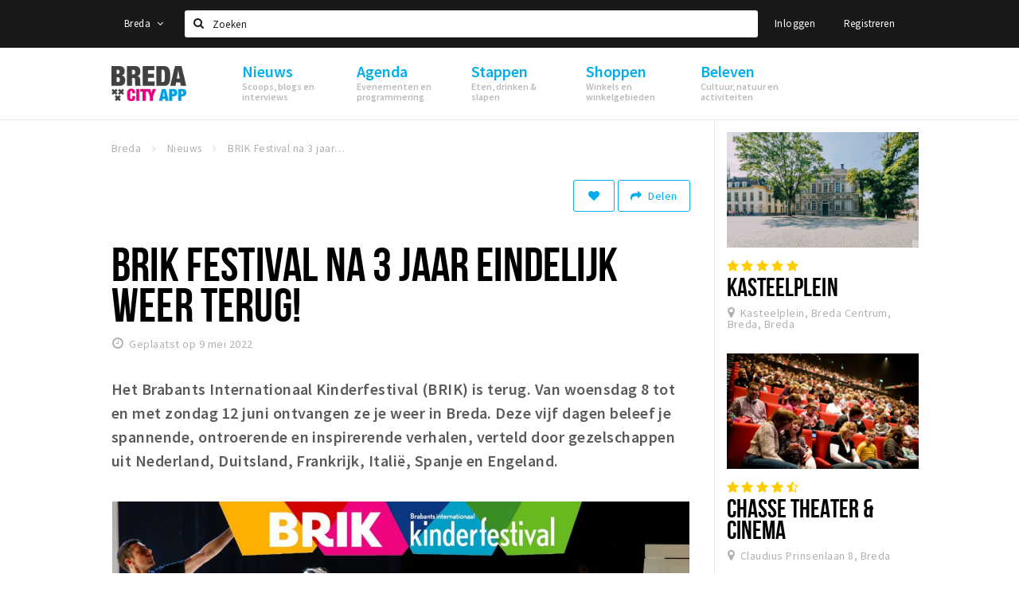

--- FILE ---
content_type: text/html;charset=UTF-8
request_url: https://www.stappen-shoppen.nl/nieuws/brik-festival-na-3-jaar-eindelijk-weer-terug-62790c25e35f5d505c32c6f9
body_size: 18286
content:
<!DOCTYPE html>
<html class="no-js">
<head>

  <meta charset="utf-8" />
  <meta name="viewport" content="width=device-width,initial-scale=1,maximum-scale=1,user-scalable=no" />
  <!--[if lt IE 8 ]><meta http-equiv="X-UA-Compatible" content="IE=edge,chrome=1" /><![endif]-->

  <meta name="designer" content="BEER N TEA" />

  <!--
  Proudly created by BEER N TEA B.V.
  -->

  <title>BRIK Festival na 3 jaar eindelijk weer terug! - Stappen &amp; Shoppen Breda</title>

  <meta name="description" content="Het Brabants Internationaal Kinderfestival (BRIK) is terug. Van woensdag 8 tot en met zondag 12 juni ontvangen ze je weer in Breda. Deze vijf dagen be..." />

  <meta name="twitter:card" content="summary" />
  <meta name="twitter:site" content="@stappen" />
  <meta name="twitter:creator" content="@stappen" />
  <meta name="twitter:title" content="BRIK Festival na 3 jaar eindelijk weer terug!" />
  <meta name="twitter:description" content="Het Brabants Internationaal Kinderfestival (BRIK) is terug. Van woensdag 8 tot en met zondag 12 juni ontvangen ze je weer in Breda. Deze vijf dagen beleef je spannende, ontroerende en inspirerende verhalen, verteld door gezelschappen uit Nederland, Duitsland, Frankrijk, Italië, Spanje en Engeland. " />  <meta name="twitter:image" content="https://www.stappen-shoppen.nl/uploads/image/62791a3deb471a736d1d64c8-large.jpg" />
  <meta property="fb:app_id" content="1257737297586040" />

  <meta property="og:type" content="website" />
  <meta property="og:site_name" content="Stappen &amp; Shoppen Breda" />
  <meta property="og:url" content="https://www.stappen-shoppen.nl/nieuws/brik-festival-na-3-jaar-eindelijk-weer-terug-62790c25e35f5d505c32c6f9" />
  <meta property="og:title" content="BRIK Festival na 3 jaar eindelijk weer terug!" />
  <meta property="og:description" content="Het Brabants Internationaal Kinderfestival (BRIK) is terug. Van woensdag 8 tot en met zondag 12 juni ontvangen ze je weer in Breda. Deze vijf dagen beleef je spannende, ontroerende en inspirerende verhalen, verteld door gezelschappen uit Nederland, Duitsland, Frankrijk, Italië, Spanje en Engeland. " />  <meta property="og:image" content="https://www.stappen-shoppen.nl/uploads/image/62791a3deb471a736d1d64c8-large.jpg" />
  <link rel="alternate" href="https://www.stappen-shoppen.nl/nieuws/brik-festival-na-3-jaar-eindelijk-weer-terug-62790c25e35f5d505c32c6f9" hreflang="nl" />
  <link rel="alternate" href="https://www.stappen-shoppen.nl/nieuws/brik-festival-na-3-jaar-eindelijk-weer-terug-62790c25e35f5d505c32c6f9" hreflang="x-default" />
  <link rel="canonical" href="https://www.stappen-shoppen.nl/nieuws/brik-festival-na-3-jaar-eindelijk-weer-terug-62790c25e35f5d505c32c6f9" />

  <link rel="shortcut icon" href="/uploads/image/568e44bbc6a8ad6a298b4567-favicon96.png" />

  <link rel="icon" type="image/png" href="/uploads/image/568e44bbc6a8ad6a298b4567-favicon16.png" sizes="16x16" />
  <link rel="icon" type="image/png" href="/uploads/image/568e44bbc6a8ad6a298b4567-favicon32.png" sizes="32x32" />
  <link rel="icon" type="image/png" href="/uploads/image/568e44bbc6a8ad6a298b4567-favicon96.png" sizes="96x96" />

  <meta name="apple-itunes-app" content="app-id=577423351">
  <link rel="stylesheet" type="text/css" href="/uploads/assets/1737646825/app-default.css" media="all" />

  <script type="text/javascript">
    var config = {"name":"Stappen & Shoppen Breda","cdn":{"base_url":""},"environment":"production","site_url":"https:\/\/www.stappen-shoppen.nl","base_url":"https:\/\/www.stappen-shoppen.nl","twitter":{"handle":"stappen"},"preferences":{"currency":"EUR","time_format":24,"date_format":"%d-%m-%Y","currency_format":"%symbol%%value%","number_format":".,","week_start":"sunday"},"version":1737646825,"google_analytics":{"tracking_id":"UA-61084945-5"},"moment_locale":"nl","city":"Breda","socials":{"facebook":"https:\/\/www.facebook.com\/stappenshoppen","twitter":"","google":"","instagram":"https:\/\/www.instagram.com\/bredacityapp\/","pinterest":"","youtube":"https:\/\/www.youtube.com\/channel\/UCWC6oSpCmtsc1ECojg40SzA"},"mailchimp":{"form_action":"https:\/\/stappenbreda.us3.list-manage.com\/subscribe?u=0e07c23daed3eb7a9bef49f61&id=70e66fe993","hidden_input":"70e66fe993"},"sendinblue_embed":"","reviews_mode":"none","always_show_expanded_description":true,"student_account_text":"","sidebar":{"facebook":"https:\/\/www.facebook.com\/visitbreda","instagram":"<!-- LightWidget WIDGET --><script src=\"https:\/\/cdn.lightwidget.com\/widgets\/lightwidget.js\"><\/script><iframe src=\"https:\/\/cdn.lightwidget.com\/widgets\/610e7ff548a555218d42a27193bc5a6a.html\" scrolling=\"no\" allowtransparency=\"true\" class=\"lightwidget-widget\" style=\"width:100%;border:0;overflow:hidden;\"><\/iframe>","other":"<script data-ad-client=\"ca-pub-9881335851963721\" async src=\"https:\/\/pagead2.googlesyndication.com\/pagead\/js\/adsbygoogle.js\"><\/script>"},"js_tags":"<script id=\"mcjs\">!function(c,h,i,m,p){m=c.createElement(h),p=c.getElementsByTagName(h)[0],m.async=1,m.src=i,p.parentNode.insertBefore(m,p)}(document,\"script\",\"https:\/\/chimpstatic.com\/mcjs-connected\/js\/users\/0e07c23daed3eb7a9bef49f61\/0941041f25cdfb1391e4737ee.js\");<\/script>\r\n\r\n<!-- Meta Pixel Code -->\r\n<script>\r\n!function(f,b,e,v,n,t,s)\r\n{if(f.fbq)return;n=f.fbq=function(){n.callMethod?\r\nn.callMethod.apply(n,arguments):n.queue.push(arguments)};\r\nif(!f._fbq)f._fbq=n;n.push=n;n.loaded=!0;n.version='2.0';\r\nn.queue=[];t=b.createElement(e);t.async=!0;\r\nt.src=v;s=b.getElementsByTagName(e)[0];\r\ns.parentNode.insertBefore(t,s)}(window, document,'script',\r\n'https:\/\/connect.facebook.net\/en_US\/fbevents.js');\r\nfbq('init', '710862729267295');\r\nfbq('track', 'PageView');\r\n<\/script>\r\n<noscript><img height=\"1\" width=\"1\" style=\"display:none\"\r\nsrc=\"https:\/\/www.facebook.com\/tr?id=710862729267295&ev=PageView&noscript=1\"\r\n\/><\/noscript>\r\n<!-- End Meta Pixel Code -->","favicon":{"$id":"568e44bbc6a8ad6a298b4567"},"logo":{"$id":"5f4d16a9e41fc076036f6b6f"},"listed":true,"app_type":"website","is_webview":false,"has_partner":false,"has_css":false,"style":"default","enable_hero_map":true,"current_url":"\/nieuws\/brik-festival-na-3-jaar-eindelijk-weer-terug-62790c25e35f5d505c32c6f9","related_app":"m.stappen-shoppen.nl","student_account_enabled":false,"photos_enabled":false,"loyalty_shop_url":"","loyalty_shop_title":"","loyalty_routes_url":"","itunes_app_id":"577423351","facebook_id":"1257737297586040","twitter_handle":"stappen"};
    var lang   = {"app":{"locales":{"nl_NL":{"prefix":"","name":"Nederlands","name_english":"Dutch","system_locale":"nl_NL.UTF-8","currency":"EUR","moment":"nl","flag":"nl","formats":{"currency":"%symbol%%value%","number":".,","date":"%d-%m-%Y","time":"%H:%S","start_week":1},"locale":"nl_NL","language_code":"nl","country_code":"NL"},"de_DE":{"prefix":"","name":"Deutsch","name_english":"German","system_locale":"de_DE.UTF-8","currency":"EUR","moment":"de","flag":"de","formats":{"currency":"%symbol%%value%","number":".,","date":"%d-%m-%Y","time":"%H:%S","start_week":1},"locale":"de_DE","language_code":"de","country_code":"DE"},"en_US":{"prefix":"","name":"English","name_english":"English","system_locale":"en_US.UTF-8","currency":"EUR","moment":"en","flag":"gb","formats":{"currency":"%symbol%%value%","number":",.","date":"%d-%m-%Y","time":"%H:%M","start_week":1},"locale":"en_US","language_code":"en","country_code":"US"},"fr_FR":{"prefix":"","name":"Fran\u00e7ais","name_english":"French","system_locale":"fr_FR.UTF-8","currency":"EUR","moment":"fr","flag":"fr","formats":{"currency":"%value% %symbol%","number":".,","date":"%d\/%m\/%Y","time":"%H:%M","start_week":1},"locale":"fr_FR","language_code":"fr","country_code":"FR"}},"locale":{"prefix":"","name":"Nederlands","name_english":"Dutch","system_locale":"nl_NL.UTF-8","currency":"EUR","moment":"nl","flag":"nl","formats":{"currency":"%symbol%%value%","number":".,","date":"%d-%m-%Y","time":"%H:%S","start_week":1},"locale":"nl_NL","language_code":"nl","country_code":"NL"},"name":"Stappen & Shoppen Breda","title":"%s - %s","time_ago":"%s geleden","year":"jaar","year_plural":"jaar","month":"maand","month_plural":"maanden","day":"dag","day_plural":"dagen","hour":"uur","hour_plural":"uur","minute":"minuut","minute_plural":"minuten","second":"seconde","second_plural":"seconden","share":"Delen","search":{"location":"Locaties","event":"Agenda","excursion":"Uitjes","article":"Nieuws","brands_found":"Merken:","cuisine_found":"Keuken:","menu_found":"Menukaart:","hotel_packages_found":"Arrangementen:","pricelist_found":"Producten:"},"footer":{"newsletter":{"title":"Nieuwsbrief","text":"Wil je op de hoogte gehouden worden van nieuws, evenementen en locaties in de regio %s?","placeholder":"Uw e-mailadres","subscribe":"Aanmelden"},"privacy":"Privacy","terms":"Algemene voorwaarden","disclaimer":"Disclaimer","accessibility":"Toegankelijkheid","beerntea":"Realisatie door Beer n tea"},"weekdays_short":["ma","di","wo","do","vr","za","zo"]},"route":[],"filters":{"sort_title":"Sort by","show_more":"Meer...","show_less":"Minder...","type":{"bar":"Cafe","church":"Kerk","cinema":"Bioscoop","cultural_center":"Cultureel centrum","hotel":"Hotel","landmark":"Bezienswaardigheid","museum":"Museum","parc":"Park","parking":"Parking","restaurant":"Restaurant","beach":"Strand","beach_pavilion":"Strandpaviljoen","municipality":"Gemeente","shop":"Winkel","shopping_area":"Winkelgebied","sportscenter":"Sportcentrum","theater":"Theater","tourist_info":"Informatiepunt","town_square":"Plein","archived_event":"Event (Archived)"},"geolocation_failed":"Kon uw locatie helaas niet bepalen, probeer een andere sortering.","button_view_results_single":"Bekijk %s resultaat","button_view_results_plural":"Bekijk %s resultaten","button_no_results":"Geen resultaten"},"search":{"no_results":"Deze zoekopdracht heeft helaas geen resultaten, pas de filters aan de zijkant aan.","load_more":"Laad meer..."},"entity":{"close":"sluiten","is_open":"open","is_closed":"gesloten","nav":{"info":"Informatie","reviews":"Reviews","deals":"Deals","agenda":"Agenda","photos":"Foto's","menu":"Menu","news":"Nieuws","hotel_packages":"Arrangementen","pricelist":"Prijslijst","excursions":"Uitjes","contact":"Contact","shops":"Winkels & Horeca","municipalities":"Gemeentes","beaches":"Stranden","job_offers":"Vacatures"},"view_opening_hours":"Bekijk de openingstijden","description_expand":"Lees verder","helptopay_description":"Vul hier het formulier in wat je hebt aangemaakt op <a href=\"https:\/\/www.helptopay.nl\" target=\"_blank\">www.helptopay.nl<\/a>.<br>Er verschijnt automatisch een knop met 'Direct bestellen' boven je profielpagina.","footer":{"instant_order":"Direct bestellen","instant_reservations":"Direct reserveren","excursion_reservations":"Direct aanvragen","get_tickets":"Bestel tickets","cta":"of bel <b>%s<\/b>"},"rating":{"full_description_plural":"%rating% sterren op basis van %count% reviews","full_description_single":"%rating% ster op basis van %count% review","full_description_single_star":"%rating% ster op basis van %count% reviews","full_description_single_review":"%rating% sterren op basis van %count% review","short_description_plural":"%rating% sterren","short_description_single":"%rating% ster","no_reviews":"Nog niet beoordeeld"},"reviews":{"title":"Reviews"},"other_articles":{"de 5 van...":"Ander nieuws","interview":"Andere interviews","foodblog":"Andere foodblogs","scoop":"Ander nieuws","fotoblog":"Andere fotoblogs","specials":"Andere specials"},"more_articles":{"de 5 van...":"Meer nieuws","interview":"Meer interviews","foodblog":"Meer foodblogs","scoop":"Meer scoops","fotoblog":"Meer fotoblogs"},"offers_amount_single":"%s deal","offers_amount_plural":"%s deals","nearby_entities":"In de buurt","edit":{"social_share_help_text":"Als gebruikers uw pagina delen op hun social media wordt standaard de naam van het bedrijf als titel gebruikt + de eerste alinea van de omschrijving als tekst. Deze velden geven u de mogelijkheid om deze, indien gewenst, aan te passen."},"parking_status":{"full":"Vol","closed":"Gesloten","vacant_spaces":"%s plaatsen vrij","summary":"%vacant_spaces% van %total_spaces% plaatsen vrij"},"add_event_notice":"Vul het formulier in om uw evenement toe te voegen. Wanneer het evenement voldoet aan de gestelde voorwaarden wordt het evenement (eventueel herschreven) toegevoegd."},"user":{"login":{"title":"Inloggen","email":"E-mail adres","password":"Wachtwoord","submit":"Login","remember":"Onthoud mij"},"forgot_password":{"title":"Wachtwoord vergeten?","email":"E-mail adres","email_placeholder":"Je e-mail adres...","submit":"Herstel"},"register":{"title":"Registreren","button":"Registreren","email":"E-mail adres","password":"Wachtwoord","confirm_password":"Wachtwoord bevestigen","first_name":"Voornaam","last_name":"Achternaam","submit":"Registreer","first_name_contact":"Voornaam contactpersoon","last_name_contact":"Achternaam contactpersoon","email_contact":"E-mailadres contactpersoon","password_event_organiser":"Nieuw wachtwoord evenementenorganisator","confirm_password_event_organiser":"Nieuw wachtwoord evenementenorganisator bevestigen"},"account":{"title":"Mijn account","nav_title":"Mijn account","email":"E-mail adres","password":"Wachtwoord","confirm_password":"Wachtwoord bevestigen","first_name":"Voornaam","last_name":"Achternaam","submit":"Update","delete":{"title":"Account verwijderen","description":"Door je account te verwijderen, wordt je account en al zijn bijbehorende gegevens gewist of geanonimiseerd.","button":"Ik wil mijn account verwijderen","confirm":"Weet je het zeker?"}},"student":{"title":"Mijn studenten-pagina","nav_title":"Mijn studentenpagina","vouchers_nav_title":"Mijn vouchers","fortune_leaders":"Met de meeste punten","total_score":"Jouw totaal behaalde punten: <strong>%s<\/strong>","total_credits":"<strong>%s<\/strong> Punten te besteden","show_more":"Toon meer"},"notifications":{"title":"Notificaties","nav_title":"Notificaties","date":"Datum","entity":"Item","no_notifications":"Er zijn (nog) geen notificaties."},"locations":{"title":"Mijn locaties","nav_title":"Mijn locaties"},"errors":{"empty_email_or_password":"Vul aub een e-mailadres en wachtwoord in.","no_user_found":"Er is geen gebruiker gevonden met deze combinatie, probeer het opnieuw."}},"strings":{"{# sorteren op #}laatst bijgewerkt":"{# sort by #}Laats ge-update ","{# sorteren op #}afstand":"{# sort by#}Afstand","{# sorteren op #}volledigheid profiel":"{# sort by #}Volledigheid profiel","{# sorteren op #}beoordeling":"{# sort by #}Beoordeling","{# sorteren op #}recent toegevoegd":"{# sort by #}Recent aangepast","{# sorteren op #}alfabetisch":"{# sort by #}Alfabetische volgorde","{# sorteren op #}datum":"{# sort by #}Datum","Mijn vouchers":"My vouchers","Studentenroutes":"Student routes","Mijn vacatures":"My vacancies","Mijn evenementen":"My events","Bestelde foto's":"Purchased photo's","Beheer":"Admin","{# rad #}DRAAI &amp; WIN!":"{# rad #}DRAAI &amp; WIN!","{# rad #}Draai iedere dag \u00e9\u00e9n keer en scoor punten die je in de <a href=\"{{ url|e }}\">{{ loyalty_shop_title|e }}<\/a> kunt inwisselen voor leuke kortingen en prijzen.":"{# rad #}Draai iedere dag \u00e9\u00e9n keer en scoor punten die je in de <a href=\"{{ url|e }}\">{{ loyalty_shop_title|e }}<\/a> kunt inwisselen voor leuke kortingen en prijzen.","{# rad #}Bekijk hier alle <a href=\"{{ url|e }}\">routes<\/a> en ontdek hoe je nog meer punten kunt verdienen!":"{# rad #}Bekijk hier alle <a href=\"{{ url|e }}\">routes<\/a> en ontdek hoe je nog meer punten kunt verdienen!","{# rad #}Voor deze winactie gelden de <a href=\"{{ url|e }}\">actievoorwaarden<\/a>.":"{# rad #}Voor deze winactie gelden de <a href=\"{{ url|e }}\">actievoorwaarden<\/a>.","{# rad #}Je studentenaccount is nog niet geactiveerd. Klik hier om je account te activeren.":"{# rad #}Je studentenaccount is nog niet geactiveerd. Klik hier om je account te activeren.","{# rad #}Het rad is helaas niet beschikbaar in jouw browser.":"{# rad #}Het rad is helaas niet beschikbaar in jouw browser.","{# rad #}Je hebt al {{ current_credits|e }} punten verdiend!":"{# rad #}Het rad is helaas niet beschikbaar in jouw browser.","{# rad #}Je hebt nog geen punten verdiend.":"{# rad #}Je hebt nog geen punten verdiend.","<b>Stappen &amp; Shoppen<\/b><br \/>Veilingkade 15<br \/>4815 HC Breda":"<b>Stappen &amp; Shoppen<\/b><br \/>Franse Akker 20<br \/>4824 AK Breda"},"credits":{"fortune":{"play":"Draai nu!","todays_score":"<strong>Je score voor vandaag is %s.<\/strong><br \/>Probeer je het morgen nog een keer?","play_win":"<strong>%s punten gewonnen!<\/strong><br \/> Morgen kun je nog meer winnen!","play_lost":"Wat jammer! Geen prijs vandaag.<br \/> Probeer je het morgen nog een keer!","please_login":"Login to spin the wheel!"},"voucher_conditions":"Cash in your voucher  \"%s\"","voucher":{"handin_confirm":"Are you sure?","exchange":"%s Cash in","purchase":"Buy voucher for %s points","invalid":"Voucher not found or invalid","handin":"Cash in","redeemed":"You cashed in your voucher!"},"not_enough":"Oh no! You don't have enough points to buy this product. ","out_of_stock":"To bad! This product is nog available anymore.","purchase_failed":"Purchase failed.","purchase_success":"Thanks for you purchase! De <a href=\"\/account\/vouchers\">voucher<\/a> is added to <a href=\"\/account\/student\">studentenaccount<\/a>"},"errors":{"not_found":{"title":"Not found","message":"We couldn't find this page."},"access_denied":{"title":"Access denied","message":"You don't have acces to this page."},"unknown":{"message":"Unknown error "}},"email":{"footer":"This e-mail is send by %s.","user_activation":{"subject":"Your %s account","message":"<p>Welcome to %1$s.<\/p> <p>Click on the following button to login %1$s and set your password. This link is valid for 7 days. <\/p>","button":"Login"}}};
    var user   = {"id":"","last_login":null,"is_logged_in":false,"email":null,"role":"guest","roles":["guest"],"first_name":null,"last_name":null,"full_name":" ","telephone":null,"avatar":null,"avatar_url":null};
  </script>
</head>
<body class="path--nieuws path--nieuws-brik-festival-na-3-jaar-eindelijk-weer-terug-62790c25e35f5d505c32c6f9 type--article layout--nieuws">

  <script>
  (function(i,s,o,g,r,a,m){i['GoogleAnalyticsObject']=r;i[r]=i[r]||function(){
  (i[r].q=i[r].q||[]).push(arguments)},i[r].l=1*new Date();a=s.createElement(o),
  m=s.getElementsByTagName(o)[0];a.async=1;a.src=g;m.parentNode.insertBefore(a,m)
  })(window,document,'script','//www.google-analytics.com/analytics.js','ga');
  ga('create', 'UA-61084945-5', 'auto');
  ga('send', 'pageview');
  </script>

  <div id="fb-root"></div>
  <script>(function(d, s, id) {
    var js, fjs = d.getElementsByTagName(s)[0];
    if (d.getElementById(id)) return;
    js = d.createElement(s); js.id = id;
    js.src = "//connect.facebook.net/nl_NL/sdk.js#xfbml=1&version=v2.10&appId=1257737297586040";
    fjs.parentNode.insertBefore(js, fjs);
  }(document, 'script', 'facebook-jssdk'));</script>

<script id="mcjs">!function(c,h,i,m,p){m=c.createElement(h),p=c.getElementsByTagName(h)[0],m.async=1,m.src=i,p.parentNode.insertBefore(m,p)}(document,"script","https://chimpstatic.com/mcjs-connected/js/users/0e07c23daed3eb7a9bef49f61/0941041f25cdfb1391e4737ee.js");</script>

<!-- Meta Pixel Code -->
<script>
!function(f,b,e,v,n,t,s)
{if(f.fbq)return;n=f.fbq=function(){n.callMethod?
n.callMethod.apply(n,arguments):n.queue.push(arguments)};
if(!f._fbq)f._fbq=n;n.push=n;n.loaded=!0;n.version='2.0';
n.queue=[];t=b.createElement(e);t.async=!0;
t.src=v;s=b.getElementsByTagName(e)[0];
s.parentNode.insertBefore(t,s)}(window, document,'script',
'https://connect.facebook.net/en_US/fbevents.js');
fbq('init', '710862729267295');
fbq('track', 'PageView');
</script>
<noscript><img height="1" width="1" style="display:none"
src="https://www.facebook.com/tr?id=710862729267295&ev=PageView&noscript=1"
/></noscript>
<!-- End Meta Pixel Code -->
<main class="wrapper">

  <a class="anchor" id="top"></a>
    <nav class="nav-mobile">
  <ul>
            <li>
      <a href="/nieuws">Nieuws</a>
              <button class="expo " data-mobile-nav-toggle="m"></button>
                    <div class="submenu">
          <ul class="nav nav--list">
                          <li><a href="/nieuws/scoops">Scoops</a>
              </li>
                          <li><a href="/nieuws/foodblogs">Foodblogs</a>
              </li>
                          <li><a href="/nieuws/de-5-van">Leuke lijstjes</a>
              </li>
                          <li><a href="/nieuws/interviews">Interviews</a>
              </li>
                          <li><a href="/nieuws/fotoblogs">Fotoblogs</a>
              </li>
                          <li><a href="/nieuws/specials">Specials</a>
              </li>
                      </ul>
        </div>
          </li>
                <li>
      <a href="/agenda">Agenda</a>
              <button class="expo " data-mobile-nav-toggle="m"></button>
                    <div class="submenu">
          <ul class="nav nav--list">
                          <li><a href="/agenda">Evenementen</a>
              </li>
                          <li><a href="/agenda/film">Bioscoopagenda</a>
              </li>
                          <li><a href="/agenda/toevoegen">Evenement toevoegen</a>
              </li>
                      </ul>
        </div>
          </li>
                <li>
      <a href="/stappen">Stappen</a>
              <button class="expo " data-mobile-nav-toggle="m"></button>
                    <div class="submenu">
          <ul class="nav nav--list">
                          <li><a href="/stappen/eten">Eten: restaurants en lunchrooms</a>
              </li>
                          <li><a href="/nieuws/foodblogs">Foodblogs</a>
              </li>
                          <li><a href="/stappen/drinken">Drinken: cafés en uitgaansgelegenheden</a>
              </li>
                          <li><a href="/stappen/slapen">Slapen: hotels, B&amp;B&#039;s en campings</a>
              </li>
                          <li><a href="/stappen/recreatief">Recreatief</a>
              </li>
                          <li><a href="/stappen/deals">Deals</a>
              </li>
                          <li><a href="/fotos">Foto&#039;s</a>
              </li>
                          <li><a href="/shoppen/parkeren">Parkeren</a>
              </li>
                          <li><a href="/stappen/vacatures">Vacatures</a>
              </li>
                      </ul>
        </div>
          </li>
                <li>
      <a href="/shoppen">Shoppen</a>
              <button class="expo " data-mobile-nav-toggle="m"></button>
                    <div class="submenu">
          <ul class="nav nav--list">
                          <li><a href="/shoppen">Winkels</a>
              </li>
                          <li><a href="/shoppen/winkelgebieden">Winkelgebieden</a>
              </li>
                          <li><a href="/shoppen/deals">Deals</a>
              </li>
                          <li><a href="/shoppen/koopzondagen-en-avonden">Koopzondagen &amp; koopavonden</a>
              </li>
                          <li><a href="/shoppen/parkeren">Parkeren</a>
              </li>
                          <li><a href="/shoppen/algemeneparkeerinformatie">Algemene parkeerinformatie</a>
              </li>
                          <li><a href="/shoppen/vacatures">Vacatures</a>
              </li>
                      </ul>
        </div>
          </li>
                <li>
      <a href="/beleven">Beleven</a>
              <button class="expo " data-mobile-nav-toggle="m"></button>
                    <div class="submenu">
          <ul class="nav nav--list">
                          <li><a href="/beleven/bezienswaardigheden">Bezienswaardigheden</a>
              </li>
                          <li><a href="/beleven/musea-theaters-podia">Musea, theaters &amp; podia</a>
              </li>
                          <li><a href="/beleven/uitjes-activiteiten">Uitjes &amp; activiteiten</a>
              </li>
                          <li><a href="/beleven/toeristische-routes">Toeristische routes</a>
              </li>
                          <li><a href="/beleven/natuurgebieden">Natuurgebieden</a>
              </li>
                          <li><a href="/beleven/baroniepoorten">Baroniepoorten</a>
              </li>
                          <li><a href="/beleven/sport">Sport</a>
              </li>
                      </ul>
        </div>
          </li>
          </ul>
</nav>  <div class="header__nav-top" data-view="Search">
  <nav class="nav-top ">
    <div class="container container--nav-top">
              <div class="nav-top__left">
                      <div class="btn-group">
              <button class="btn btn-link dropdown-toggle" data-toggle="dropdown" aria-haspopup="true" aria-expanded="false">Breda
                <span class="fa fa-angle-down"></span></button>
              <ul class="dropdown-menu">
                                  <li><a href="//www.cityappalmelo.nl">Almelo</a></li>
                                  <li><a href="//www.hellozuidas.com">Amsterdam</a></li>
                                  <li><a href="//www.visitbaarle.com">Baarle-Hertog-Nassau</a></li>
                                  <li><a href="//www.bredastudentapp.com">Breda Student App</a></li>
                                  <li><a href="//denbosch.stappen-shoppen.nl">Den Bosch</a></li>
                                  <li><a href="//m.dordrechtcityapp.nl">Dordrecht</a></li>
                                  <li><a href="//www.hetsmalstestukjenederland.nl">Echt Susteren</a></li>
                                  <li><a href="//www.etten-leurcityapp.nl">Etten-Leur</a></li>
                                  <li><a href="//maastricht.stappen-shoppen.nl">Maastricht</a></li>
                                  <li><a href="//www.cityappoosterhout.nl">Oosterhout</a></li>
                                  <li><a href="//tilburg.stappen-shoppen.nl">Tilburg</a></li>
                              </ul>
            </div>
                  </div>
            <form class="form-group search" action="/search" method="GET">
        <input type="text" class="form-control" name="q" value="" placeholder="Zoeken" data-input-control="typeahead" autocomplete="off"/>
        <span class="fa fa-search"></span>
        <button type="submit" class="sr-only">Zoeken</button>
      </form>
      <div class="nav-top__right">
                                                    <a href="/account/login" class="btn btn-link">Inloggen</a>
                                                <a href="/account/register" class="btn btn-link">Registreren</a>
                                            </div>
      <div class="nav-top__search-results tt-empty"></div>
    </div>
  </nav>
</div>
    <div class="wrapper__inner">
    <div class="nav-mask" data-toggle="navigation"></div>
  <header class="header header--primary">
  <div class="header__container">

    <div class="header__nav-top" data-view="Search">
  <nav class="nav-top ">
    <div class="container container--nav-top">
              <div class="nav-top__left">
                      <div class="btn-group">
              <button class="btn btn-link dropdown-toggle" data-toggle="dropdown" aria-haspopup="true" aria-expanded="false">Breda
                <span class="fa fa-angle-down"></span></button>
              <ul class="dropdown-menu">
                                  <li><a href="//www.cityappalmelo.nl">Almelo</a></li>
                                  <li><a href="//www.hellozuidas.com">Amsterdam</a></li>
                                  <li><a href="//www.visitbaarle.com">Baarle-Hertog-Nassau</a></li>
                                  <li><a href="//www.bredastudentapp.com">Breda Student App</a></li>
                                  <li><a href="//denbosch.stappen-shoppen.nl">Den Bosch</a></li>
                                  <li><a href="//m.dordrechtcityapp.nl">Dordrecht</a></li>
                                  <li><a href="//www.hetsmalstestukjenederland.nl">Echt Susteren</a></li>
                                  <li><a href="//www.etten-leurcityapp.nl">Etten-Leur</a></li>
                                  <li><a href="//maastricht.stappen-shoppen.nl">Maastricht</a></li>
                                  <li><a href="//www.cityappoosterhout.nl">Oosterhout</a></li>
                                  <li><a href="//tilburg.stappen-shoppen.nl">Tilburg</a></li>
                              </ul>
            </div>
                  </div>
            <form class="form-group search" action="/search" method="GET">
        <input type="text" class="form-control" name="q" value="" placeholder="Zoeken" data-input-control="typeahead" autocomplete="off"/>
        <span class="fa fa-search"></span>
        <button type="submit" class="sr-only">Zoeken</button>
      </form>
      <div class="nav-top__right">
                                                    <a href="/account/login" class="btn btn-link">Inloggen</a>
                                                <a href="/account/register" class="btn btn-link">Registreren</a>
                                            </div>
      <div class="nav-top__search-results tt-empty"></div>
    </div>
  </nav>
</div>

    <nav class="nav-primary">
      <div class="container">
        <button class="toggle" data-toggle="navigation">
        <span class="bars">
          <span class="bar"></span>
          <span class="bar"></span>
          <span class="bar"></span>
        </span>
        </button>
        <a href="/" class="logo" rel="home" style="background-image: url('/uploads/image/5f4d16a9e41fc076036f6b6f-logo.png');"><span>Stappen &amp; Shoppen Breda</span></a>
        <ul class="primary">
                                            <li>
              <a href="/nieuws">
                <strong class="item-title">Nieuws</strong>
                <span class="item-subtitle">Scoops, blogs en interviews</span>
                <span class="three-dots"><i></i><i></i><i></i></span>
              </a>
                              <div class="submenu">
                  <ul class="nav nav--list">
                                          <li><a href="/nieuws/scoops">Scoops</a>
                      </li>
                                          <li><a href="/nieuws/foodblogs">Foodblogs</a>
                      </li>
                                          <li><a href="/nieuws/de-5-van">Leuke lijstjes</a>
                      </li>
                                          <li><a href="/nieuws/interviews">Interviews</a>
                      </li>
                                          <li><a href="/nieuws/fotoblogs">Fotoblogs</a>
                      </li>
                                          <li><a href="/nieuws/specials">Specials</a>
                      </li>
                                      </ul>
                </div>
                          </li>
                                  <li>
              <a href="/agenda">
                <strong class="item-title">Agenda</strong>
                <span class="item-subtitle">Evenementen en programmering</span>
                <span class="three-dots"><i></i><i></i><i></i></span>
              </a>
                              <div class="submenu">
                  <ul class="nav nav--list">
                                          <li><a href="/agenda">Evenementen</a>
                      </li>
                                          <li><a href="/agenda/film">Bioscoopagenda</a>
                      </li>
                                          <li><a href="/agenda/toevoegen">Evenement toevoegen</a>
                      </li>
                                      </ul>
                </div>
                          </li>
                                  <li>
              <a href="/stappen">
                <strong class="item-title">Stappen</strong>
                <span class="item-subtitle">Eten, drinken &amp; slapen</span>
                <span class="three-dots"><i></i><i></i><i></i></span>
              </a>
                              <div class="submenu">
                  <ul class="nav nav--list">
                                          <li><a href="/stappen/eten">Eten: restaurants en lunchrooms</a>
                      </li>
                                          <li><a href="/nieuws/foodblogs">Foodblogs</a>
                      </li>
                                          <li><a href="/stappen/drinken">Drinken: cafés en uitgaansgelegenheden</a>
                      </li>
                                          <li><a href="/stappen/slapen">Slapen: hotels, B&amp;B&#039;s en campings</a>
                      </li>
                                          <li><a href="/stappen/recreatief">Recreatief</a>
                      </li>
                                          <li><a href="/stappen/deals">Deals</a>
                      </li>
                                          <li><a href="/fotos">Foto&#039;s</a>
                      </li>
                                          <li><a href="/shoppen/parkeren">Parkeren</a>
                      </li>
                                          <li><a href="/stappen/vacatures">Vacatures</a>
                      </li>
                                      </ul>
                </div>
                          </li>
                                  <li>
              <a href="/shoppen">
                <strong class="item-title">Shoppen</strong>
                <span class="item-subtitle">Winkels en winkelgebieden</span>
                <span class="three-dots"><i></i><i></i><i></i></span>
              </a>
                              <div class="submenu">
                  <ul class="nav nav--list">
                                          <li><a href="/shoppen">Winkels</a>
                      </li>
                                          <li><a href="/shoppen/winkelgebieden">Winkelgebieden</a>
                      </li>
                                          <li><a href="/shoppen/deals">Deals</a>
                      </li>
                                          <li><a href="/shoppen/koopzondagen-en-avonden">Koopzondagen &amp; koopavonden</a>
                      </li>
                                          <li><a href="/shoppen/parkeren">Parkeren</a>
                      </li>
                                          <li><a href="/shoppen/algemeneparkeerinformatie">Algemene parkeerinformatie</a>
                      </li>
                                          <li><a href="/shoppen/vacatures">Vacatures</a>
                      </li>
                                      </ul>
                </div>
                          </li>
                                  <li>
              <a href="/beleven">
                <strong class="item-title">Beleven</strong>
                <span class="item-subtitle">Cultuur, natuur en activiteiten</span>
                <span class="three-dots"><i></i><i></i><i></i></span>
              </a>
                              <div class="submenu">
                  <ul class="nav nav--list">
                                          <li><a href="/beleven/bezienswaardigheden">Bezienswaardigheden</a>
                      </li>
                                          <li><a href="/beleven/musea-theaters-podia">Musea, theaters &amp; podia</a>
                      </li>
                                          <li><a href="/beleven/uitjes-activiteiten">Uitjes &amp; activiteiten</a>
                      </li>
                                          <li><a href="/beleven/toeristische-routes">Toeristische routes</a>
                      </li>
                                          <li><a href="/beleven/natuurgebieden">Natuurgebieden</a>
                      </li>
                                          <li><a href="/beleven/baroniepoorten">Baroniepoorten</a>
                      </li>
                                          <li><a href="/beleven/sport">Sport</a>
                      </li>
                                      </ul>
                </div>
                          </li>
                  </ul>
                <div class="search-toggle">
          <a class="#0" data-toggle-search="top-nav"><span class="fa fa-search" ></span></a>
        </div>
              </div>
    </nav>
  </div>
</header>
  
  <section class="page">
  <div class="news">
  <article class="entity entity--article" vocab="http://schema.org/" typeof="Article">
    <div class="container container--no-padding">
      <section class="main main--left">
        <div class="entity__tools">
          <ul vocab="http://schema.org/" typeof="BreadcrumbList" class="breadcrumbs">
    <li property="itemListElement" typeof="ListItem" itemtype="http://schema.org/ListItem">
    <a property="item" typeof="WebPage" href="/" title="Breda">
      <span property="name">Breda</span>
    </a>
    <meta property="position" content="1" />
  </li>
    <li property="itemListElement" typeof="ListItem" itemtype="http://schema.org/ListItem">
    <a property="item" typeof="WebPage" href="/nieuws" title="Nieuws">
      <span property="name">Nieuws</span>
    </a>
    <meta property="position" content="2" />
  </li>
    <li property="itemListElement" typeof="ListItem" itemtype="http://schema.org/ListItem">
    <a property="item" typeof="WebPage" href="/nieuws/brik-festival-na-3-jaar-eindelijk-weer-terug-62790c25e35f5d505c32c6f9" title="BRIK Festival na 3 jaar eindelijk weer terug!">
      <span property="name">BRIK Festival na 3 jaar eindelijk weer terug!</span>
    </a>
    <meta property="position" content="3" />
  </li>
  </ul>
          <div class="entity__tools">
                        <div class="pull-right">
              <button type="button" class="btn btn-secondary btn-icon btn-icon--count " title="Volg dit artikel" data-placement="bottom" data-action="toggle-entity-follow" data-entity-id="62790c25e35f5d505c32c6f9" data-logged-in="false"><span class="fa fa-heart"></span></button>
              <div class="btn-group share-tools">
  <button class="btn btn-secondary dropdown-toggle btn-text-sm" data-toggle="dropdown" data-placement="bottom"><span class="fa fa-share"></span> <span class="text">Delen</span></button>
  <ul class="dropdown-menu dropdown-menu-right">
    <li><a href="#" data-action="share-on-facebook"><span class="fa fa-facebook-square"></span> Facebook</a></li>
    <li><a href="#" data-action="share-on-twitter"><span class="fa fa-twitter-square"></span> Twitter</a></li>
    <li><a href="#" data-action="share-on-googleplus"><span class="fa fa-google-plus-square"></span> Google+</a></li>
  </ul>
</div>
                          </div>
          </div>
        </div>

        <section class="entity__section">
          <header class="entity__header">
            <h1 property="name">BRIK Festival na 3 jaar eindelijk weer terug!</h1>
            <meta property="datePublished" content="2022-05-09" />
            <time class="time" datetime="2022-05-09T14:43">Geplaatst op  9 mei 2022</time>
          </header>

          <div class="entity__body">
            <p class="intro"><strong>Het Brabants Internationaal Kinderfestival (BRIK) is terug. Van woensdag 8 tot en met zondag 12 juni ontvangen ze je weer in Breda. Deze vijf dagen beleef je spannende, ontroerende en inspirerende verhalen, verteld door gezelschappen uit Nederland, Duitsland, Frankrijk, Itali&euml;, Spanje en Engeland.&nbsp;</strong></p><p><img src="/uploads/image/62791a3deb471a736d1d64c8.jpg" class="fr-fil fr-dib"></p><p>BRIK Festival staat voor Brabants Internationaal Kinderfestival. Het gaat om 5 dagen theatervoorstellingen voor kinderen in zowel de Bredase theaters (Chass&eacute;, De Stilte, De Nieuwe Veste) als ook gratis in het Valkenberg Park en op het Kasteelplein. De voorstellingen worden gespeeld door gezelschappen uit Duitsland, Frankrijk, Itali&euml;, Spanje en Engeland. Het festival vind dit jaar plaats van woensdag 8 juni t/m zondag 12 juni.&nbsp;</p><p>De vorige editie van dit festival (2019) trok 18.000 bezoekers! Reden voor het Ondernemersfonds om de samenwerking op te zoeken en te kijken of ze hier meer uit kunnen halen voor de ondernemers in de binnenstad.&nbsp;</p><p><img src="/uploads/image/62790bcc06f8505c635bf44d.jpg" class="fr-fil fr-dib"><br></p><p>Samen met BRIK en Stappen &amp; Shoppen zullen er arrangementen worden ontwikkeld om de bezoekers van het festival te verleiden om meer uit hun bezoek aan Breda te halen. Denk aan een BRIK menu, een wandeling waarin kinderen opdrachtjes kunnen maken of de stad en haar bedrijven kunnen ontdekken, een boottochtje, een workshop of leuke coole winkels.</p><p>Bezoek voor meer informatie over het festival <a href="https://www.brikfestival.com/nl/" target="_blank" title="">https://www.brikfestival.com/nl/</a> of bekijk de trailer.... Trailer BRIK 2022: <a href="https://vimeo.com/703198122" target="_blank" title="">https://vimeo.com/703198122</a></p>
          </div>

          
        </section>

                <section class="entity__section entity__section--photos">
          <div class="collage">
                                                <div class="item item--6x6">
              <div class="item__inner">
                <div class="item__content">
                  <a href="/uploads/image/62791a3deb471a736d1d64c8-large.jpg" rel="lightbox">
                    <figure class="lazy" data-original="/uploads/image/62791a3deb471a736d1d64c8-large.jpg">
                      <img property="image" class="sr-only" src="/uploads/image/62791a3deb471a736d1d64c8-large.jpg"/>
                    </figure>
                    <noscript><figure style="background-image: url('/uploads/image/62791a3deb471a736d1d64c8-large.jpg');"></figure></noscript>
                  </a>
                </div>
              </div>
            </div>
                                  </div>
        </section>
        

        
        
      </section>

            <aside class="sidebar">
                <section class="section section--entities">
                    <article class="entities-list__item entities-list__item--vertical">
            <div class="row">
  <div class="col-md-5">
    <a href="/locaties/kasteelplein-56abb84af6bf5072258b4a3b" data-toggle="entity">
      <figure>

                        <div class="img lazy--list" data-original="/uploads/image/5b9126d62a5ab08fa7d2561d-list.jpg"></div>
        <noscript><div class="img" style="background-image:url('/uploads/image/5b9126d62a5ab08fa7d2561d-list.jpg')"></div></noscript>
              </figure>
    </a>
  </div>
  <div class="col-md-7">
    <header>
            <div property="aggregateRating" typeof="AggregateRating" class="rating" title="5 sterren">
  <meta property="ratingValue" content="5" />
  <meta property="ratingCount" content="1" />
  <span class="fa fa-star"></span>
  <span class="fa fa-star"></span>
  <span class="fa fa-star"></span>
  <span class="fa fa-star"></span>
  <span class="fa fa-star"></span>
</div>
      

      <h2><a href="/locaties/kasteelplein-56abb84af6bf5072258b4a3b" data-toggle="entity">Kasteelplein</a></h2>
    </header>
    <footer>
      <address class="address" property="address">Kasteelplein, Breda Centrum, Breda, Breda</address>    </footer>
  </div>
</div>
          </article>
                    <article class="entities-list__item entities-list__item--vertical">
            <div class="row">
  <div class="col-md-5">
    <a href="/locaties/chasse-theater-cinema-56abb89cf6bf5072258b4ace" data-toggle="entity">
      <figure>

                        <div class="img lazy--list" data-original="/uploads/image/56bdb7e2f6bf509c3c9dca9a-list.jpg"></div>
        <noscript><div class="img" style="background-image:url('/uploads/image/56bdb7e2f6bf509c3c9dca9a-list.jpg')"></div></noscript>
              </figure>
    </a>
  </div>
  <div class="col-md-7">
    <header>
            <div property="aggregateRating" typeof="AggregateRating" class="rating" title="4.7 sterren">
  <meta property="ratingValue" content="4.7" />
  <meta property="ratingCount" content="6" />
  <span class="fa fa-star"></span>
  <span class="fa fa-star"></span>
  <span class="fa fa-star"></span>
  <span class="fa fa-star"></span>
  <span class="fa fa-star-half-o"></span>
</div>
      

      <h2><a href="/locaties/chasse-theater-cinema-56abb89cf6bf5072258b4ace" data-toggle="entity">Chasse Theater &amp; Cinema</a></h2>
    </header>
    <footer>
      <address class="address" property="address">Claudius Prinsenlaan 8, Breda</address>    </footer>
  </div>
</div>
          </article>
                    <article class="entities-list__item entities-list__item--vertical">
            <div class="row">
  <div class="col-md-5">
    <a href="/locaties/nieuwe-veste-571fbb152a5ab06729dd1df8" data-toggle="entity">
      <figure>

                        <div class="img lazy--list" data-original="/uploads/image/61b66f7851fba70a947b1c80-list.jpg"></div>
        <noscript><div class="img" style="background-image:url('/uploads/image/61b66f7851fba70a947b1c80-list.jpg')"></div></noscript>
              </figure>
    </a>
  </div>
  <div class="col-md-7">
    <header>
                  

      <h2><a href="/locaties/nieuwe-veste-571fbb152a5ab06729dd1df8" data-toggle="entity">Nieuwe Veste</a></h2>
    </header>
    <footer>
      <address class="address" property="address">Molenstraat 6, Breda</address>    </footer>
  </div>
</div>
          </article>
                    <article class="entities-list__item entities-list__item--vertical">
            <div class="row">
  <div class="col-md-5">
    <a href="/locaties/park-valkenberg-577234002a5ab06c63b90c01" data-toggle="entity">
      <figure>

                        <div class="img lazy--list" data-original="/uploads/image/5f33b1d7beefd816401ed08d-list.jpg"></div>
        <noscript><div class="img" style="background-image:url('/uploads/image/5f33b1d7beefd816401ed08d-list.jpg')"></div></noscript>
              </figure>
    </a>
  </div>
  <div class="col-md-7">
    <header>
                  

      <h2><a href="/locaties/park-valkenberg-577234002a5ab06c63b90c01" data-toggle="entity">Park Valkenberg (Valkenbergpark Breda)</a></h2>
    </header>
    <footer>
      <address class="address" property="address">Valkenstraat, Breda</address>    </footer>
  </div>
</div>
          </article>
                    <article class="entities-list__item entities-list__item--vertical">
            <div class="row">
  <div class="col-md-5">
    <a href="/locaties/5ab9f38d2a5ab075e56e612e" data-toggle="entity">
      <figure>

                        <div class="img lazy--list" data-original="/uploads/image/5ab9f38d2a5ab075e56e612c-list.jpg"></div>
        <noscript><div class="img" style="background-image:url('/uploads/image/5ab9f38d2a5ab075e56e612c-list.jpg')"></div></noscript>
              </figure>
    </a>
  </div>
  <div class="col-md-7">
    <header>
                  

      <h2><a href="/locaties/5ab9f38d2a5ab075e56e612e" data-toggle="entity">De Stilte</a></h2>
    </header>
    <footer>
      <address class="address" property="address">Markendaalseweg 75A, Breda</address>    </footer>
  </div>
</div>
          </article>
                  </section>
                <section class="section section--list section--scoops">
          <h3>Ander nieuws</h3>
          <ul>
                        <li class="item item--has-image">
              <a href="/nieuws/start-op-de-rolbaan-d-perfecte-voorbereiding-voor-beginnende-ski-rs-6977503351e59e3ba105ed16">
                <div class="item__image">
                  <figure class="lazy" data-original="/uploads/image/69775b9310191cafd70f2069-list.jpg"></figure>
                  <noscript><figure style="background-image:url('/uploads/image/69775b9310191cafd70f2069-list.jpg');"></figure></noscript>
                </div>
                <div class="item__body">
                  <time class="time" datetime="2026-01-26T12:29">26 januari 2026</time>
                  <span class="title">Start op de rolbaan: dé perfecte voorbereiding voor beginnende skiërs</span>
                </div>
              </a>
            </li>
                        <li class="item item--has-image">
              <a href="/nieuws/spinola-live-stopt-met-ticketverkoop-en-dat-is-pas-het-begin-6968f80bc08f2583b60b51e8">
                <div class="item__image">
                  <figure class="lazy" data-original="/uploads/image/662b653d312ef556bc050f97-list.jpg"></figure>
                  <noscript><figure style="background-image:url('/uploads/image/662b653d312ef556bc050f97-list.jpg');"></figure></noscript>
                </div>
                <div class="item__body">
                  <time class="time" datetime="2026-01-26T10:00">26 januari 2026</time>
                  <span class="title">Spinola Live stopt met ticketverkoop, en dat is pas het begin</span>
                </div>
              </a>
            </li>
                        <li class="item item--has-image">
              <a href="/nieuws/football-caf-voetbalcultuur-bier-gezelligheid-bij-frontaal-brouwcaf-697720fda49acaec620357c5">
                <div class="item__image">
                  <figure class="lazy" data-original="/uploads/image/5e3c67a08789670ee73e540a-list.jpg"></figure>
                  <noscript><figure style="background-image:url('/uploads/image/5e3c67a08789670ee73e540a-list.jpg');"></figure></noscript>
                </div>
                <div class="item__body">
                  <time class="time" datetime="2026-01-26T10:00">26 januari 2026</time>
                  <span class="title">Football Café: voetbalcultuur, bier &amp; gezelligheid bij Frontaal Brouwcafé</span>
                </div>
              </a>
            </li>
                        <li class="item item--has-image">
              <a href="/nieuws/hardwell-terug-op-breda-live-2026-697726667a2c1f9d61029736">
                <div class="item__image">
                  <figure class="lazy" data-original="/uploads/image/65ae5d959e7efaeb4f0dcdc1-list.jpg"></figure>
                  <noscript><figure style="background-image:url('/uploads/image/65ae5d959e7efaeb4f0dcdc1-list.jpg');"></figure></noscript>
                </div>
                <div class="item__body">
                  <time class="time" datetime="2026-01-26T10:00">26 januari 2026</time>
                  <span class="title">Hardwell terug op Breda Live 2026</span>
                </div>
              </a>
            </li>
                        <li class="item item--has-image">
              <a href="/nieuws/beste-yogascholen-in-breda-dit-zijn-onze-favorieten-694914394d3e48c71509bb17">
                <div class="item__image">
                  <figure class="lazy" data-original="/uploads/image/691c898a73b67414ff0149d0-list.jpg"></figure>
                  <noscript><figure style="background-image:url('/uploads/image/691c898a73b67414ff0149d0-list.jpg');"></figure></noscript>
                </div>
                <div class="item__body">
                  <time class="time" datetime="2026-01-26T09:59">26 januari 2026</time>
                  <span class="title">Beste yogascholen in Breda, dit zijn de favorieten</span>
                </div>
              </a>
            </li>
                        <li class="item item--has-image">
              <a href="/nieuws/peach-in-breda-vertrouwd-concept-met-een-surinaamse-twist-694178c762cc65a4ff0b7575">
                <div class="item__image">
                  <figure class="lazy" data-original="/uploads/image/63e0d3ae0d4751642a06ce5a-list.jpg"></figure>
                  <noscript><figure style="background-image:url('/uploads/image/63e0d3ae0d4751642a06ce5a-list.jpg');"></figure></noscript>
                </div>
                <div class="item__body">
                  <time class="time" datetime="2026-01-22T16:15">22 januari 2026</time>
                  <span class="title">Peach in Breda: vertrouwd concept met een Surinaamse twist</span>
                </div>
              </a>
            </li>
                        <li class="item item--has-image">
              <a href="/nieuws/madaq-opent-haar-deuren-in-breda-een-nieuwe-smaakvolle-hotspot-in-de-stad-69679b8c92d96d6c19035a39">
                <div class="item__image">
                  <figure class="lazy" data-original="/uploads/image/6970ab52de5833d2300f2514-list.jpg"></figure>
                  <noscript><figure style="background-image:url('/uploads/image/6970ab52de5833d2300f2514-list.jpg');"></figure></noscript>
                </div>
                <div class="item__body">
                  <time class="time" datetime="2026-01-21T11:42">21 januari 2026</time>
                  <span class="title">MADAQ opent haar deuren in Breda: een nieuwe smaakvolle hotspot in de stad</span>
                </div>
              </a>
            </li>
                        <li class="item item--has-image">
              <a href="/nieuws/bredase-pizzeria-lolo-breda-pakt-zilver-op-nk-pizza-bakken-6967b94439a86deec505b0a6">
                <div class="item__image">
                  <figure class="lazy" data-original="/uploads/image/69689cf4b3d835da250b16f3-list.jpg"></figure>
                  <noscript><figure style="background-image:url('/uploads/image/69689cf4b3d835da250b16f3-list.jpg');"></figure></noscript>
                </div>
                <div class="item__body">
                  <time class="time" datetime="2026-01-14T16:34">14 januari 2026</time>
                  <span class="title">Bredase pizzeria LOLO Breda pakt zilver op NK Pizza Bakken</span>
                </div>
              </a>
            </li>
                        <li class="item item--has-image">
              <a href="/nieuws/puur-huidinstituut-doet-weer-mee-aan-landelijke-campagne-geef-een-glimlach-cadeau-6967ab5c2e2e8027180d59fd">
                <div class="item__image">
                  <figure class="lazy" data-original="/uploads/image/6967ab53acbc10d4800c15b2-list.jpg"></figure>
                  <noscript><figure style="background-image:url('/uploads/image/6967ab53acbc10d4800c15b2-list.jpg');"></figure></noscript>
                </div>
                <div class="item__body">
                  <time class="time" datetime="2026-01-14T15:40">14 januari 2026</time>
                  <span class="title">PUUR Huidinstituut doet weer mee aan landelijke campagne ‘Geef een glimlach cadeau’</span>
                </div>
              </a>
            </li>
                        <li class="item item--has-image">
              <a href="/nieuws/caf-lievense-waar-livemuziek-in-breda-thuis-is-6966580a69e90d3730030ad5">
                <div class="item__image">
                  <figure class="lazy" data-original="/uploads/image/5bd880cf2a5ab06b3afc0c46-list.jpg"></figure>
                  <noscript><figure style="background-image:url('/uploads/image/5bd880cf2a5ab06b3afc0c46-list.jpg');"></figure></noscript>
                </div>
                <div class="item__body">
                  <time class="time" datetime="2026-01-13T15:26">13 januari 2026</time>
                  <span class="title">Café Lievense: waar livemuziek in Breda thuis is</span>
                </div>
              </a>
            </li>
                      </ul>
        </section>

        <section class="section section--social">
  <div class="fb-page" data-href="https://www.facebook.com/visitbreda" data-small-header="true" data-adapt-container-width="true" data-hide-cover="true" data-show-facepile="true"><div class="fb-xfbml-parse-ignore"></div></div>
</section>
<section class="section section--social">
  <h3>Instagram</h3>
  <!-- LightWidget WIDGET --><script src="https://cdn.lightwidget.com/widgets/lightwidget.js"></script><iframe src="https://cdn.lightwidget.com/widgets/610e7ff548a555218d42a27193bc5a6a.html" scrolling="no" allowtransparency="true" class="lightwidget-widget" style="width:100%;border:0;overflow:hidden;"></iframe>
</section>
<section class="section section--social">
  <script data-ad-client="ca-pub-9881335851963721" async src="https://pagead2.googlesyndication.com/pagead/js/adsbygoogle.js"></script>
</section>
      </aside>
          </div>
  </article>
</div>

<script>
var initial_data = {"page_type":"entity","show_reviews":true,"followers":0,"data":{"type":"article","types":["article"],"name":"BRIK Festival na 3 jaar eindelijk weer terug!","summary":"Het Brabants Internationaal Kinderfestival (BRIK) is terug. Van woensdag 8 tot en met zondag 12 juni ontvangen ze je weer in Breda. Deze vijf dagen beleef je spannende, ontroerende en inspirerende verhalen, verteld door gezelschappen uit Nederland, Duitsland, Frankrijk, Itali\u00eb, Spanje en Engeland. ","description":"<p class=\"intro\"><strong>Het Brabants Internationaal Kinderfestival (BRIK) is terug. Van woensdag 8 tot en met zondag 12 juni ontvangen ze je weer in Breda. Deze vijf dagen beleef je spannende, ontroerende en inspirerende verhalen, verteld door gezelschappen uit Nederland, Duitsland, Frankrijk, Itali&euml;, Spanje en Engeland.&nbsp;<\/strong><\/p><p><img src=\"\/uploads\/image\/62791a3deb471a736d1d64c8.jpg\" class=\"fr-fil fr-dib\"><\/p><p>BRIK Festival staat voor Brabants Internationaal Kinderfestival. Het gaat om 5 dagen theatervoorstellingen voor kinderen in zowel de Bredase theaters (Chass&eacute;, De Stilte, De Nieuwe Veste) als ook gratis in het Valkenberg Park en op het Kasteelplein. De voorstellingen worden gespeeld door gezelschappen uit Duitsland, Frankrijk, Itali&euml;, Spanje en Engeland. Het festival vind dit jaar plaats van woensdag 8 juni t\/m zondag 12 juni.&nbsp;<\/p><p>De vorige editie van dit festival (2019) trok 18.000 bezoekers! Reden voor het Ondernemersfonds om de samenwerking op te zoeken en te kijken of ze hier meer uit kunnen halen voor de ondernemers in de binnenstad.&nbsp;<\/p><p><img src=\"\/uploads\/image\/62790bcc06f8505c635bf44d.jpg\" class=\"fr-fil fr-dib\"><br><\/p><p>Samen met BRIK en Stappen &amp; Shoppen zullen er arrangementen worden ontwikkeld om de bezoekers van het festival te verleiden om meer uit hun bezoek aan Breda te halen. Denk aan een BRIK menu, een wandeling waarin kinderen opdrachtjes kunnen maken of de stad en haar bedrijven kunnen ontdekken, een boottochtje, een workshop of leuke coole winkels.<\/p><p>Bezoek voor meer informatie over het festival <a href=\"https:\/\/www.brikfestival.com\/nl\/\" target=\"_blank\" title=\"\">https:\/\/www.brikfestival.com\/nl\/<\/a> of bekijk de trailer.... Trailer BRIK 2022: <a href=\"https:\/\/vimeo.com\/703198122\" target=\"_blank\" title=\"\">https:\/\/vimeo.com\/703198122<\/a><\/p>","date_published":"2022-05-09 12:43:00 +00:00","date_refresh_google":null,"social_title":"","social_description":"","is_premium":false,"accessibility":null,"google_place_id":null,"user_creator":{"$id":"5fe3092c34b0ed7328345758"},"path":null,"slug":"brik-festival-na-3-jaar-eindelijk-weer-terug","ical":null,"tabs_entities":null,"reviews":[],"author":null,"location":null,"events":null,"upcoming_events":null,"relatedEntities":null,"date_created":"2022-05-09 12:42:13 +00:00","id":"62790c25e35f5d505c32c6f9","collection":"Collections\\Entities","apps":[{"$id":"55d5da78911dba512527fce2"}],"related_entities":[{"type":"landmark","rating":{"rating":5,"reviews":1},"name":"Kasteelplein","summary":"'Huis van vele evenementen' Het Kasteelplein ligt voor het Kasteel van Breda en dichtbij het stadspark Valkenberg. Het Kasteelplein wordt gebruikt bij een aantal evenementen zoals het Breda Jazz Festival, Breda Barst, de vrijmarkt op Koninginnedag en de\u2026","address":{"address":"Kasteelplein, Breda Centrum, Breda","zipcode":"","city":"Breda","country":"Nederland"},"date_published":"2016-01-29 19:06:00 +00:00","has_menu":false,"is_open":null,"subscription_options":[],"accessibility_badge":false,"id":"56abb84af6bf5072258b4a3b","url":"\/locaties\/kasteelplein-56abb84af6bf5072258b4a3b","logo_image":"\/uploads\/image\/5b9126d62a5ab08fa7d2561d-list.jpg","poster_image":"\/uploads\/image\/5b9126d62a5ab08fa7d2561d-large.jpg","location":null},{"type":"theater","rating":{"rating":4.666666666666667,"reviews":6},"name":"Chasse Theater & Cinema","summary":"Ruim 400 theatervoorstellingen en 365 dagen film. Het Chass\u00e9 Theater biedt toneel, opera, dans, muziek, musical, cabaret en film in al hun verschijningsvormen.","address":{"address":"Claudius Prinsenlaan 8","zipcode":"4811 DK","city":"Breda","country":"Nederland"},"date_published":"2016-01-29 19:08:00 +00:00","has_menu":false,"is_open":true,"subscription_options":[],"accessibility_badge":false,"id":"56abb89cf6bf5072258b4ace","url":"\/locaties\/chasse-theater-cinema-56abb89cf6bf5072258b4ace","logo_image":"\/uploads\/image\/56bdb7e2f6bf509c3c9dca9a-list.jpg","poster_image":"\/uploads\/image\/56bdb7e2f6bf509c3c9dca9a-large.jpg","location":null},{"type":"cultural_center","rating":{"rating":0,"reviews":0},"name":"Nieuwe Veste","summary":"Nieuwe Veste is er voor iedere Bredanaar die zichzelf wil ontdekken. We prikkelen, samen met andere organisaties, jouw zintuigen op het gebied van taal, creativiteit en kunst. Cultuur maakt het leven zoveel mooier. Dus verras jezelf bij Nieuwe Veste!","address":{"address":"Molenstraat 6","zipcode":"4811GS","city":"Breda","country":"Netherlands"},"date_published":"2016-04-26 19:01:00 +00:00","has_menu":false,"is_open":true,"subscription_options":[],"accessibility_badge":false,"id":"571fbb152a5ab06729dd1df8","url":"\/locaties\/nieuwe-veste-571fbb152a5ab06729dd1df8","logo_image":"\/uploads\/image\/61b66f7851fba70a947b1c80-list.jpg","poster_image":"\/uploads\/image\/61b66f7851fba70a947b1c80-large.jpg","location":null},{"type":"nature","rating":{"rating":0,"reviews":0},"name":"Park Valkenberg (Valkenbergpark Breda)","summary":"Park Valkenberg ligt in de binnenstad van Breda. Vroeger was het huidige park de tuin van het Kasteel van Breda.  Het park heeft een vijver met een fontein, bomen, bloemen en planten en enkele beelden. Ook zijn er restanten van verdedigingstorens, afkomstig van de voormalige stadsmuur, en een speelvoorziening voor kinderen. Het is een rustplaats in de stad waar men kan wandelen en fietsen.  Kom tot rust in het park.","address":{"address":"Valkenstraat","zipcode":"4811 EW","city":"Breda","country":"Netherlands"},"date_published":"2016-06-28 08:23:00 +00:00","has_menu":false,"is_open":null,"subscription_options":[],"accessibility_badge":false,"id":"577234002a5ab06c63b90c01","url":"\/locaties\/park-valkenberg-577234002a5ab06c63b90c01","logo_image":"\/uploads\/image\/5f33b1d7beefd816401ed08d-list.jpg","poster_image":"\/uploads\/image\/5f33b1d7beefd816401ed08d-large.jpg","location":null},{"type":"shop","rating":{"rating":0,"reviews":0},"name":"De Stilte","summary":"De Stilte is een professioneel dansgezelschap dat wereldwijd voorstellingen voor kinderen danst. ","address":{"address":"Markendaalseweg 75A","zipcode":"4811 KB","city":"Breda","country":"Netherlands"},"date_published":"2018-03-27 07:32:00 +00:00","has_menu":false,"is_open":null,"subscription_options":[],"accessibility_badge":false,"id":"5ab9f38d2a5ab075e56e612e","url":"\/locaties\/5ab9f38d2a5ab075e56e612e","logo_image":"\/uploads\/image\/5ab9f38d2a5ab075e56e612c-list.jpg","poster_image":"\/uploads\/image\/5ab9f38d2a5ab075e56e612c-large.jpg","location":null}],"article_category":"Scoop","poster_image":"\/uploads\/image\/62791a3deb471a736d1d64c8-large.jpg","menu":null,"pricelist":null,"hotel_packages":null,"user_updater":{"$id":"5fe3092c34b0ed7328345758"},"inline_images":[{"$id":"62791a3deb471a736d1d64c8"},{"$id":"62790bcc06f8505c635bf44d"}],"date_updated":"2025-01-14 03:00:38 +00:00","rating":{"rating":0,"reviews":0},"is_location":false,"can_claim":false,"url":"\/nieuws\/brik-festival-na-3-jaar-eindelijk-weer-terug-62790c25e35f5d505c32c6f9","logo_image":"\/uploads\/image\/62791a3deb471a736d1d64c8-list.jpg","photos":[["\/uploads\/image\/62791a3deb471a736d1d64c8-small.jpg","\/uploads\/image\/62791a3deb471a736d1d64c8-large.jpg"]],"is_open":null,"news":[],"followers":0},"schema_type":"Article","scoops":[{"type":"article","rating":{"rating":0,"reviews":0},"name":"Start op de rolbaan: d\u00e9 perfecte voorbereiding voor beginnende ski\u00ebrs","summary":"Voor veel wintersportliefhebbers is de eerste ervaring op ski\u2019s of een snowboard spannend en soms zelfs een beetje overweldigend. Een goede voorbereiding maakt daarbij een wereld van verschil. Skischool Oosterhout benadrukt hoe waardevol het is om al v\u00f3\u00f3r vertrek naar de bergen de basis onder de knie te krijgen.","address":null,"date_published":"2026-01-26 11:29:11 +00:00","has_menu":false,"is_open":null,"subscription_options":[],"accessibility_badge":false,"id":"6977503351e59e3ba105ed16","url":"\/nieuws\/start-op-de-rolbaan-d-perfecte-voorbereiding-voor-beginnende-ski-rs-6977503351e59e3ba105ed16","logo_image":"\/uploads\/image\/69775b9310191cafd70f2069-list.jpg","poster_image":"\/uploads\/image\/69775b9310191cafd70f2069-large.jpg","photos":[["\/uploads\/image\/69775b9310191cafd70f2069-small.jpg","\/uploads\/image\/69775b9310191cafd70f2069-large.jpg"]]},{"type":"article","rating":{"rating":0,"reviews":0},"name":"Spinola Live stopt met ticketverkoop, en dat is pas het begin","summary":"Spinola Live stopt. Althans: met ticketverkoop. Het populaire muziekfestival in de Bredase haven gooit het roer om en presenteert zich in 2026 in een volledig nieuw jasje. Tijdens het pinksterweekend van zaterdag 23 en zondag 24 mei keert Spinola Live terug met een vernieuwd concept, waarin betrokkenheid, lokaal talent en toegankelijkheid centraal staan.","address":null,"date_published":"2026-01-26 09:00:00 +00:00","has_menu":false,"is_open":null,"subscription_options":[],"accessibility_badge":false,"id":"6968f80bc08f2583b60b51e8","url":"\/nieuws\/spinola-live-stopt-met-ticketverkoop-en-dat-is-pas-het-begin-6968f80bc08f2583b60b51e8","logo_image":"\/uploads\/image\/662b653d312ef556bc050f97-list.jpg","poster_image":"\/uploads\/image\/662b653d312ef556bc050f97-large.jpg","photos":[["\/uploads\/image\/662b653d312ef556bc050f97-small.jpg","\/uploads\/image\/662b653d312ef556bc050f97-large.jpg"]]},{"type":"article","rating":{"rating":0,"reviews":0},"name":"Football Caf\u00e9: voetbalcultuur, bier & gezelligheid bij Frontaal Brouwcaf\u00e9","summary":"Op zondag 1 februari wordt Frontaal Brouwcaf\u00e9 aan de Liniestraat omgetoverd tot het walhalla voor liefhebbers van voetbalcultuur. Tijdens deze editie van 'Football Caf\u00e9' slaan diverse smaakmakers de handen ineen. Naast bekende namen als Classic Shirts F.C., Brouwerij Bier & Ballen en Rath Streetwear, sluiten er nog meer deelnemers aan voor een middag vol vintage shirts, fashion, games en gezelligheid.","address":null,"date_published":"2026-01-26 09:00:00 +00:00","has_menu":false,"is_open":null,"subscription_options":[],"accessibility_badge":false,"id":"697720fda49acaec620357c5","url":"\/nieuws\/football-caf-voetbalcultuur-bier-gezelligheid-bij-frontaal-brouwcaf-697720fda49acaec620357c5","logo_image":"\/uploads\/image\/5e3c67a08789670ee73e540a-list.jpg","poster_image":"\/uploads\/image\/5e3c67a08789670ee73e540a-large.jpg","photos":[["\/uploads\/image\/5e3c67a08789670ee73e540a-small.jpg","\/uploads\/image\/5e3c67a08789670ee73e540a-large.jpg"]]},{"type":"article","rating":{"rating":0,"reviews":0},"name":"Hardwell terug op Breda Live 2026","summary":"Breda maakt zich op voor een nieuwe, zinderende editie van Breda Live. Nu de eerste artiestennamen bekend zijn, is het offici\u00eble startschot voor Breda Live 2026 gegeven. Absolute blikvanger: niemand minder dan Hardwell staat op zaterdag als hoofdact op het podium. Daarmee belooft Breda Live ook in 2026 weer een muzikaal hoogtepunt van formaat te worden.","address":null,"date_published":"2026-01-26 09:00:00 +00:00","has_menu":false,"is_open":null,"subscription_options":[],"accessibility_badge":false,"id":"697726667a2c1f9d61029736","url":"\/nieuws\/hardwell-terug-op-breda-live-2026-697726667a2c1f9d61029736","logo_image":"\/uploads\/image\/65ae5d959e7efaeb4f0dcdc1-list.jpg","poster_image":"\/uploads\/image\/65ae5d959e7efaeb4f0dcdc1-large.jpg","photos":[["\/uploads\/image\/65ae5d959e7efaeb4f0dcdc1-small.jpg","\/uploads\/image\/65ae5d959e7efaeb4f0dcdc1-large.jpg"]]},{"type":"article","rating":{"rating":0,"reviews":0},"name":"Beste yogascholen in Breda, dit zijn de favorieten","summary":"Breda ademt yoga, van ontspanning tot professionele opleiding. Dit overzicht helpt je kiezen. Redactie-keuze: Yoga Academy You are the Buddha, de enige VYN-erkende 200-uurs opleiding in Breda.","address":null,"date_published":"2026-01-26 08:59:00 +00:00","has_menu":false,"is_open":null,"subscription_options":[],"accessibility_badge":false,"id":"694914394d3e48c71509bb17","url":"\/nieuws\/beste-yogascholen-in-breda-dit-zijn-onze-favorieten-694914394d3e48c71509bb17","logo_image":"\/uploads\/image\/691c898a73b67414ff0149d0-list.jpg","poster_image":"\/uploads\/image\/691c898a73b67414ff0149d0-large.jpg","photos":[["\/uploads\/image\/691c898a73b67414ff0149d0-small.jpg","\/uploads\/image\/691c898a73b67414ff0149d0-large.jpg"]]},{"type":"article","rating":{"rating":0,"reviews":0},"name":"Peach in Breda: vertrouwd concept met een Surinaamse twist","summary":"Sinds november zijn Terminio en Grace de trotse eigenaren van Peach aan de Willemstraat in Breda. Met behoud van het huidige concept willen zij de zaak stap voor stap verrijken met een Surinaamse twist. Een plek waar je niet alleen terechtkunt voor goede koffie en lunch, maar ook voor verrassende smaken en een warme sfeer. ","address":null,"date_published":"2026-01-22 15:15:00 +00:00","has_menu":false,"is_open":null,"subscription_options":[],"accessibility_badge":false,"id":"694178c762cc65a4ff0b7575","url":"\/nieuws\/peach-in-breda-vertrouwd-concept-met-een-surinaamse-twist-694178c762cc65a4ff0b7575","logo_image":"\/uploads\/image\/63e0d3ae0d4751642a06ce5a-list.jpg","poster_image":"\/uploads\/image\/63e0d3ae0d4751642a06ce5a-large.jpg","photos":[["\/uploads\/image\/63e0d3ae0d4751642a06ce5a-small.jpg","\/uploads\/image\/63e0d3ae0d4751642a06ce5a-large.jpg"]]},{"type":"article","rating":{"rating":0,"reviews":0},"name":"MADAQ opent haar deuren in Breda: een nieuwe smaakvolle hotspot in de stad","summary":"Goed nieuws voor Breda en omgeving: MADAQ heeft haar 15e vestiging geopend aan de Ginnekenstraat 57. Als platform dat alles volgt wat er speelt in de stad en regio, nemen we je graag mee in dit mooie, snelgroeiende concept dat perfect aansluit bij de sfeer van de Bredase binnenstad.","address":null,"date_published":"2026-01-21 10:42:00 +00:00","has_menu":false,"is_open":null,"subscription_options":[],"accessibility_badge":false,"id":"69679b8c92d96d6c19035a39","url":"\/nieuws\/madaq-opent-haar-deuren-in-breda-een-nieuwe-smaakvolle-hotspot-in-de-stad-69679b8c92d96d6c19035a39","logo_image":"\/uploads\/image\/6970ab52de5833d2300f2514-list.jpg","poster_image":"\/uploads\/image\/6970ab52de5833d2300f2514-large.jpg"},{"type":"article","rating":{"rating":0,"reviews":0},"name":"Bredase pizzeria LOLO Breda pakt zilver op NK Pizza Bakken","summary":"Een prachtige prestatie voor Breda: LOLO Breda heeft de tweede plaats behaald tijdens het Nederlands Kampioenschap Pizza Bakken. Het kampioenschap vond plaats tijdens NK De Lekkerste Wedstrijden, onderdeel van de Horecava in de RAI Amsterdam.","address":null,"date_published":"2026-01-14 15:34:02 +00:00","has_menu":false,"is_open":null,"subscription_options":[],"accessibility_badge":false,"id":"6967b94439a86deec505b0a6","url":"\/nieuws\/bredase-pizzeria-lolo-breda-pakt-zilver-op-nk-pizza-bakken-6967b94439a86deec505b0a6","logo_image":"\/uploads\/image\/69689cf4b3d835da250b16f3-list.jpg","poster_image":"\/uploads\/image\/69689cf4b3d835da250b16f3-large.jpg"},{"type":"article","rating":{"rating":0,"reviews":0},"name":"PUUR Huidinstituut doet weer mee aan landelijke campagne \u2018Geef een glimlach cadeau\u2019","summary":"PUUR Huidinstituut doet weer mee aan landelijke campagne \u2018Geef een glimlach cadeau\u2019 Gratis ontspanningsbehandeling, afgestemd op de (gevoelige) huid tijdens de behandeling van kanker.","address":null,"date_published":"2026-01-14 14:40:02 +00:00","has_menu":false,"is_open":null,"subscription_options":[],"accessibility_badge":false,"id":"6967ab5c2e2e8027180d59fd","url":"\/nieuws\/puur-huidinstituut-doet-weer-mee-aan-landelijke-campagne-geef-een-glimlach-cadeau-6967ab5c2e2e8027180d59fd","logo_image":"\/uploads\/image\/6967ab53acbc10d4800c15b2-list.jpg","poster_image":"\/uploads\/image\/6967ab53acbc10d4800c15b2-large.jpg"},{"type":"article","rating":{"rating":0,"reviews":0},"name":"Caf\u00e9 Lievense: waar livemuziek in Breda thuis is","summary":"Caf\u00e9 Lievense is zonder twijfel h\u00e9t live-muziekcaf\u00e9 van Breda. Al jarenlang is dit tijdloze bruine caf\u00e9 een vaste ontmoetingsplek voor muziekliefhebbers die houden van \u00e9chte optredens, dichtbij en ongepolijst. Met maar liefst drie keer per week livemuziek is de kans groot dat je hier spontaan binnenloopt en wordt verrast door een bandje dat de avond n\u00e9t dat beetje extra geeft.","address":null,"date_published":"2026-01-13 14:26:37 +00:00","has_menu":false,"is_open":null,"subscription_options":[],"accessibility_badge":false,"id":"6966580a69e90d3730030ad5","url":"\/nieuws\/caf-lievense-waar-livemuziek-in-breda-thuis-is-6966580a69e90d3730030ad5","logo_image":"\/uploads\/image\/5bd880cf2a5ab06b3afc0c46-list.jpg","poster_image":"\/uploads\/image\/5bd880cf2a5ab06b3afc0c46-large.jpg","photos":[["\/uploads\/image\/5bd880cf2a5ab06b3afc0c46-small.jpg","\/uploads\/image\/5bd880cf2a5ab06b3afc0c46-large.jpg"]]}]};
</script>
</section>

    <footer class="footer">
  <div class="container">
    <div class="footer__top neg-both neg-padding">
      <a href="/" class="logo" style="background-image: url('/uploads/image/5f4d16a9e41fc076036f6b6f-logo.png');"><span>Stappen &amp; Shoppen Breda</span></a>

      <ul class="socials">
  <li><a href="https://www.facebook.com/stappenshoppen" class="facebook" title="Facebook" target="_blank" rel="external"></a></li>        <li><a href="https://www.instagram.com/bredacityapp/" class="instagram" title="Instagram" target="_blank" rel="external"></a></li>    <li><a href="https://www.youtube.com/channel/UCWC6oSpCmtsc1ECojg40SzA" class="youtube" title="YouTube" target="_blank" rel="external"></a></li>  </ul>
    </div>
  </div>
</footer>
<footer class="footer footer--bottom">
  <div class="container">
    <nav class="footer__nav neg-both neg-xs">
      <ul>
                <li>
          <a href="/over">Stappen &amp; Shoppen</a>
          <ul>
                        <li><a href="/over">Over Stappen &amp; Shoppen Breda</a></li>
                        <li><a href="/magazine">Stappen &amp; Shoppen Magazine</a></li>
                        <li><a href="/over/baronie-breda-city-app">Breda City App</a></li>
                        <li><a href="/bredacitymapp">Breda City Mapp</a></li>
                        <li><a href="/partnerworden">Partner worden</a></li>
                        <li><a href="/partnerprofiel-aanpassen">Partnerprofiel aanpassen</a></li>
                        <li><a href="https://www.stappen-shoppen.nl/locaties/evenement-toevoegen-6790b6b938fc5b8e4b00a531">Evenement toevoegen</a></li>
                        <li><a href="/over/awards">Stappen &amp; Shoppen Awards</a></li>
                        <li><a href="/contact">Contact</a></li>
                      </ul>
        </li>
                <li>
          <a href="/stappen">Stappen</a>
          <ul>
                        <li><a href="/stappen/eten">Restaurants Breda</a></li>
                        <li><a href="/stappen/drinken">Uitgaan in Breda</a></li>
                        <li><a href="/stappen/slapen">Overnachten in Breda</a></li>
                      </ul>
        </li>
                <li>
          <a href="/shoppen">Shoppen</a>
          <ul>
                        <li><a href="/shoppen">Winkelen in Breda</a></li>
                        <li><a href="/shoppen/winkelgebieden">Winkelgebieden Breda</a></li>
                        <li><a href="/shoppen/parkeren">Parkeren in Breda</a></li>
                      </ul>
        </li>
                <li>
          <a href="/beleven">Beleven</a>
          <ul>
                        <li><a href="/beleven/bezienswaardigheden">Bezienswaardigheden</a></li>
                        <li><a href="/beleven/musea-theaters-podia">Musea, theaters en podia</a></li>
                        <li><a href="/beleven/uitjes-activiteiten">Uitjes en activiteiten Breda</a></li>
                        <li><a href="/beleven/toeristische-routes">Toeristische routes</a></li>
                        <li><a href="/beleven/natuurgebieden">Natuur Breda</a></li>
                      </ul>
        </li>
                <li>
          <a href="/agenda">Agenda</a>
          <ul>
                        <li><a href="/agenda">Evenementen in Breda</a></li>
                        <li><a href="/agenda/film">Bioscoopagenda</a></li>
                      </ul>
        </li>
                <li>
          <a href="/nieuws">Nieuws</a>
          <ul>
                        <li><a href="/nieuws/scoops">Nieuws uit Breda</a></li>
                        <li><a href="/nieuws/foodblogs">Foodblogs</a></li>
                        <li><a href="/nieuws/de-5-van">De 5 van...</a></li>
                        <li><a href="/nieuws/interviews">Interviews</a></li>
                        <li><a href="/nieuws/fotoblogs">Fotoblogs</a></li>
                      </ul>
        </li>
                <li class="footer__newsletter">
                    <form action="https://stappenbreda.us3.list-manage.com/subscribe?u=0e07c23daed3eb7a9bef49f61&amp;id=70e66fe993" method="post" id="mc-embedded-subscribe-form" name="mc-embedded-subscribe-form" target="_blank">
            <input type="hidden" name="70e66fe993" tabindex="-1" value="" />
            <div class="form-group">
              <label class="title">Nieuwsbrief</label>
              <p class="help">Wil je op de hoogte gehouden worden van nieuws, evenementen en locaties in de regio Breda?</p>
              <div class="row">
                <div class="col col-xs-8 col-sm-9 col-md-8">
                  <input type="email" value="" name="EMAIL" class="form-control" id="mce-EMAIL" placeholder="Uw e-mailadres" required />
                </div>
                <div class="col col-xs-4 col-sm-3 col-md-4">
                  <input type="submit" value="Aanmelden" name="subscribe" id="mc-embedded-subscribe" class="btn btn-primary btn-block" />
                </div>
              </div>
            </div>
          </form>
                  </li>
      </ul>
    </nav>

  </div>

  <div class="footer__bottom">
    <div class="container">
      <ul>
        <li><a href="/privacy">Privacy</a></li>
                <li><a href="/algemene-voorwaarden">Algemene voorwaarden</a></li>        <li><a href="/disclaimer">Disclaimer</a></li>
      </ul>
              <div class="btn-group">
          <button class="btn btn-link dropdown-toggle" data-toggle="dropdown" aria-haspopup="true" aria-expanded="false">Breda
            <span class="fa fa-angle-up"></span></button>
          <ul class="dropdown-menu dropdown-menu--footer">
                          <li><a href="//www.cityappalmelo.nl">Almelo</a></li>
                          <li><a href="//www.hellozuidas.com">Amsterdam</a></li>
                          <li><a href="//www.visitbaarle.com">Baarle-Hertog-Nassau</a></li>
                          <li><a href="//www.bredastudentapp.com">Breda Student App</a></li>
                          <li><a href="//denbosch.stappen-shoppen.nl">Den Bosch</a></li>
                          <li><a href="//m.dordrechtcityapp.nl">Dordrecht</a></li>
                          <li><a href="//www.hetsmalstestukjenederland.nl">Echt Susteren</a></li>
                          <li><a href="//www.etten-leurcityapp.nl">Etten-Leur</a></li>
                          <li><a href="//maastricht.stappen-shoppen.nl">Maastricht</a></li>
                          <li><a href="//www.cityappoosterhout.nl">Oosterhout</a></li>
                          <li><a href="//tilburg.stappen-shoppen.nl">Tilburg</a></li>
                      </ul>
        </div>
            <a href="https://www.city-app.nl" rel="external" target="_blank"><span class="copyright">&copy; 2026, The City App Company</span></a>
      <a href="https://www.beerntea.com" class="by" rel="external" target="_blank">Realisatie door Beer n tea</a>
    </div>
  </div>
</footer>
    </div>
</main>



  <script type="text/javascript" src="/uploads/assets/1737646825/app.js"></script>
</body>
</html>



--- FILE ---
content_type: text/html
request_url: https://cdn.lightwidget.com/widgets/610e7ff548a555218d42a27193bc5a6a.html
body_size: 9421
content:
<!doctype html><html lang="en"><head><meta charset="utf-8"><meta name="viewport" content="width=device-width,initial-scale=1"><title>LightWidget - Responsive Widget for Instagram</title><link rel="canonical" href="https://cdn.lightwidget.com/widgets/610e7ff548a555218d42a27193bc5a6a.html"><style data-style="lightwidget">.lightwidget,.lightwidget *{border:0;box-sizing:border-box;line-height:1.5;margin:0;padding:0;-webkit-text-size-adjust:100%;-ms-text-size-adjust:100%;text-size-adjust:100%;vertical-align:baseline}.lightwidget{font-size:var(--lightwidget-font-size)}.lightwidget__tile{list-style:none;padding:var(--lightwidget-padding)}.lightwidget__tile--hidden{display:none}.lightwidget__image-wrapper{display:block;font-size:0;line-height:0}.lightwidget__link{background-color:transparent;cursor:pointer;display:block;position:relative;text-decoration:none}.lightwidget__caption,.lightwidget__reactions{color:var(--lightwidget-text-color);line-height:1.5;overflow:hidden;padding:.1rem}.lightwidget__caption{display:var(--lightwidget-caption)}.lightwidget__reactions{display:none}.lightwidget__image{border:0;height:auto;max-width:100%;width:100%}.lightwidget__posts{display:-webkit-flex;display:flex}.lightwidget__image-wrapper--carousel,.lightwidget__image-wrapper--video{position:relative}.lightwidget__image-wrapper--carousel:before,.lightwidget__image-wrapper--video:before{background:no-repeat 97% 3%/max(5%,1rem) auto;content:"";display:block;height:100%;left:0;opacity:.9;position:absolute;top:0;width:100%;z-index:1}.lightwidget__image-wrapper--carousel:before{background-image:url("data:image/svg+xml;charset=utf-8,%3Csvg xmlns='http://www.w3.org/2000/svg' xml:space='preserve' viewBox='0 0 50 50'%3E%3Cpath fill='%23fff' d='M2 15.1h31a2 2 0 0 1 2 2v31a2 2 0 0 1-2 2H2a2 2 0 0 1-2-2v-31c0-1.1.9-2 2-2'/%3E%3Cpath fill='%23fff' d='M50 32.9V2a2 2 0 0 0-2-2H17a2 2 0 0 0-2 2v.7c0 1.1.9 2 2 2h27.3c.5 0 1 .5 1 1V33c0 1.1.9 2 2 2h.7c1.1-.1 2-1 2-2.1'/%3E%3Cpath fill='%23fff' d='M42.5 40.5v-31a2 2 0 0 0-2-2h-31a2 2 0 0 0-2 2v.8c0 1.1.9 2 2 2h27.3c.6 0 1 .4 1 1v27.3c0 1.1.9 2 2 2h.7c1.1-.1 2-1 2-2.1'/%3E%3C/svg%3E")}.lightwidget__image-wrapper--video:before{background-image:url("data:image/svg+xml;charset=utf-8,%3Csvg xmlns='http://www.w3.org/2000/svg' xml:space='preserve' viewBox='0 0 512 512'%3E%3Cpath fill='%23fff' d='M116 512h280V0H116zm229-256-154 89V167zM492 0h-66v81h86V20c0-11-9-20-20-20M0 20v61h86V0H20C9 0 0 9 0 20m0 91h86v77H0zm0 107h86v76H0zm0 106h86v77H0zm0 107v61c0 11 9 20 20 20h66v-81zm426-213h86v76h-86zm0-107h86v77h-86zm0 320v81h66c11 0 20-9 20-20v-61zm0-107h86v77h-86z'/%3E%3Cpath fill='%23fff' d='M221 219v74l64-37z'/%3E%3C/svg%3E")}.lightwidget__focus{position:relative}.lightwidget__focus:focus{outline:none}.lightwidget__focus:after{box-shadow:inset 0 0 0 .4vw var(--lightwidget-focus-color);content:"";display:none;height:100%;left:0;position:absolute;top:0;width:100%}.lightwidget__focus:focus:after{display:block}.lightwidget__focus:focus:not(:focus-visible):after{display:none}.lightwidget__focus:focus-visible:after{display:block}:root{--lightwidget-font-size:1rem;--lightwidget-padding:2px;--lightwidget-caption:none;--lightwidget-columns:3;--lightwidget-focus-color:#ffab00;--lightwidget-text-color:#333333}html{line-height:1}body{margin:0}.lightwidget{font-family:-apple-system,system-ui,BlinkMacSystemFont,Arial,Helvetica,Verdana,sans-serif}.lightwidget__posts--grid{-webkit-flex-wrap:wrap;flex-wrap:wrap}.lightwidget__posts--grid .lightwidget__tile{-webkit-flex-basis:calc(100%/var(--lightwidget-columns));flex-basis:calc(100%/var(--lightwidget-columns));max-width:calc(100%/var(--lightwidget-columns))}.lightwidget__posts--image-format-square .lightwidget__image-wrapper{aspect-ratio:1;max-width:100%}.lightwidget__posts--image-format-square .lightwidget__image{height:100%;object-fit:cover}@supports not (aspect-ratio:auto){.lightwidget__posts--image-format-square .lightwidget__image-wrapper{position:relative;width:100%}.lightwidget__posts--image-format-square .lightwidget__image-wrapper:after{content:"";display:block;padding-bottom:100%}.lightwidget__posts--image-format-square .lightwidget__image{position:absolute}}</style></head><body><div class="lightwidget" data-id="610e7ff548a555218d42a27193bc5a6a"><ul class="lightwidget__posts lightwidget__posts--grid lightwidget__posts--image-format-square"><li class="lightwidget__tile"><a class="lightwidget__link lightwidget__focus" href="https://www.instagram.com/p/DT-LBidDZ8x/" target="_blank" rel="noopener" data-clid="18093482365779165"><figure class="lightwidget__photo"><picture class="lightwidget__image-wrapper lightwidget__image-wrapper--carousel"><img src="https://scontent-hel3-1.cdninstagram.com/v/t39.30808-6/616358207_1478730187586082_3748899838370076935_n.jpg?stp=dst-jpg_e35_tt6&_nc_cat=105&ccb=7-5&_nc_sid=18de74&efg=eyJlZmdfdGFnIjoiQ0FST1VTRUxfSVRFTS5iZXN0X2ltYWdlX3VybGdlbi5DMyJ9&_nc_ohc=qml1y9j0ZyIQ7kNvwGRJw3Q&_nc_oc=AdkBUi5eH88LZjwXrFPHUiCQORiVilmVedlqR_JRm9dpCts06kGp5lY6rd-vhwKNRYusAKPpa8AW9XGiVNL7MkLu&_nc_zt=23&_nc_ht=scontent-hel3-1.cdninstagram.com&edm=ANo9K5cEAAAA&_nc_gid=Zf-pBUrz-ZsR8AFU6OLlGg&oh=00_Afqkbl5zx3Or1zh0EvAkAZi4fY61J-fIIf2EcamoMkg9Hw&oe=697D2A88" width="1080" height="1080" alt="𝗗𝗲 𝗹𝗲𝗸𝗸𝗲𝗿𝘀𝘁𝗲 𝗹𝘂𝗻𝗰𝗵𝘀𝘁𝗼𝗽 𝘁𝗶𝗷𝗱𝗲𝗻𝘀 𝗲𝗲𝗻 𝗱𝗮𝗴𝗷𝗲 𝗕𝗿𝗲𝗱𝗮: 𝗖𝗶𝗮𝗼 𝗕𝗲𝗹𝗹𝗶 🍕 Even ontsnappen aan de drukte van..." class="lightwidget__image" sizes="33vw"></picture><div class="lightwidget__reactions"><span class="lightwidget__likes">24</span><span class="lightwidget__comments">0</span></div><figcaption class="lightwidget__caption">𝗗𝗲 𝗹𝗲𝗸𝗸𝗲𝗿𝘀𝘁𝗲 𝗹𝘂𝗻𝗰𝗵𝘀𝘁𝗼𝗽 𝘁𝗶𝗷𝗱𝗲𝗻𝘀 𝗲𝗲𝗻 𝗱𝗮𝗴𝗷𝗲 𝗕𝗿𝗲𝗱𝗮: 𝗖𝗶𝗮𝗼 𝗕𝗲𝗹𝗹𝗶 🍕 Even ontsnappen aan de drukte van de...</figcaption></figure></a></li><li class="lightwidget__tile"><a class="lightwidget__link lightwidget__focus" href="https://www.instagram.com/p/DT8WRxCFkiJ/" target="_blank" rel="noopener" data-clid="18451294099101762"><figure class="lightwidget__photo"><picture class="lightwidget__image-wrapper lightwidget__image-wrapper--carousel"><img src="https://scontent-hel3-1.cdninstagram.com/v/t39.30808-6/617156709_1478667880925646_6730520675007036079_n.jpg?stp=dst-jpg_e35_tt6&_nc_cat=110&ccb=7-5&_nc_sid=18de74&efg=eyJlZmdfdGFnIjoiQ0FST1VTRUxfSVRFTS5iZXN0X2ltYWdlX3VybGdlbi5DMyJ9&_nc_ohc=sGl7NtcL_OcQ7kNvwFrXIlu&_nc_oc=Adl72jtB4w_uL4qdoViZ_3jBFdJnCF0cXab2MrVpbTZJ0sHIzuATNJJjkVP6yV4daBMaN0Fzb_zSHoOAPLRLMmkR&_nc_zt=23&_nc_ht=scontent-hel3-1.cdninstagram.com&edm=ANo9K5cEAAAA&_nc_gid=Zf-pBUrz-ZsR8AFU6OLlGg&oh=00_AfqzBBf0HmYaRcKlWWOHvNpD7qJarcMjxlA2s2Z0m3-Xrg&oe=697D5491" width="1080" height="1080" alt="✨ 𝗩𝗶𝗲𝗿 𝗱𝗲 𝗹𝗶𝗲𝗳𝗱𝗲 𝗯𝗶𝗷 𝗥𝗲𝘀𝘁𝗮𝘂𝗿𝗮𝗻𝘁 𝗩𝗶𝗻 ✨ @restaurantvin2025 verwelkomt geliefden met een..." class="lightwidget__image" sizes="33vw"></picture><div class="lightwidget__reactions"><span class="lightwidget__likes">40</span><span class="lightwidget__comments">0</span></div><figcaption class="lightwidget__caption">✨ 𝗩𝗶𝗲𝗿 𝗱𝗲 𝗹𝗶𝗲𝗳𝗱𝗲 𝗯𝗶𝗷 𝗥𝗲𝘀𝘁𝗮𝘂𝗿𝗮𝗻𝘁 𝗩𝗶𝗻 ✨ @restaurantvin2025 verwelkomt geliefden met een verfijnd...</figcaption></figure></a></li><li class="lightwidget__tile"><a class="lightwidget__link lightwidget__focus" href="https://www.instagram.com/reel/DT0n984DL2D/" target="_blank" rel="noopener" data-clid="17940301986072738"><figure class="lightwidget__photo"><picture class="lightwidget__image-wrapper lightwidget__image-wrapper--video"><img src="https://scontent-hel3-1.cdninstagram.com/v/t51.82787-15/621735137_18548513983036014_1090000983342691579_n.jpg?stp=dst-jpg_e35_tt6&_nc_cat=101&ccb=7-5&_nc_sid=18de74&efg=eyJlZmdfdGFnIjoiQ0xJUFMuYmVzdF9pbWFnZV91cmxnZW4uQzMifQ%3D%3D&_nc_ohc=gyXiQ2ngGDsQ7kNvwFAShC5&_nc_oc=AdllmbwMZCuVga8lv3cJe8HhOj85-Xh1PLfeqktHiXOJzEnsRf9vcGSKGI09tds2cwhAU7dauvyrIwkXIvF22HJH&_nc_zt=23&_nc_ht=scontent-hel3-1.cdninstagram.com&edm=ANo9K5cEAAAA&_nc_gid=Zf-pBUrz-ZsR8AFU6OLlGg&oh=00_Afqak7o8Yhrj_akroZ-hVlMdjYX5jxEaagILFJOWLofuHw&oe=697D4B7A" width="1080" height="1080" alt="𝟭𝟱% 𝗪𝗲𝗹𝗸𝗼𝗺𝘀𝘁𝗸𝗼𝗿𝘁𝗶𝗻𝗴 𝗯𝗶𝗷 𝗬𝗢𝗨. 𝗖𝗹𝗶𝗻𝗶𝗰! New year, new YOU. Bij YOU. Clinic combineren ze..." class="lightwidget__image" sizes="33vw"></picture><div class="lightwidget__reactions"><span class="lightwidget__likes">30</span><span class="lightwidget__comments">3</span></div><figcaption class="lightwidget__caption">𝟭𝟱% 𝗪𝗲𝗹𝗸𝗼𝗺𝘀𝘁𝗸𝗼𝗿𝘁𝗶𝗻𝗴 𝗯𝗶𝗷 𝗬𝗢𝗨. 𝗖𝗹𝗶𝗻𝗶𝗰! New year, new YOU. Bij YOU. Clinic combineren ze deskundigheid...</figcaption></figure></a></li><li class="lightwidget__tile"><a class="lightwidget__link lightwidget__focus" href="https://www.instagram.com/p/DTz30pvDJLs/" target="_blank" rel="noopener" data-clid="18061841201306263"><figure class="lightwidget__photo"><picture class="lightwidget__image-wrapper lightwidget__image-wrapper--carousel"><img src="https://scontent-hel3-1.cdninstagram.com/v/t39.30808-6/616042080_1477705711021863_4448643423771989900_n.jpg?stp=dst-jpg_e35_tt6&_nc_cat=108&ccb=7-5&_nc_sid=18de74&efg=eyJlZmdfdGFnIjoiQ0FST1VTRUxfSVRFTS5iZXN0X2ltYWdlX3VybGdlbi5DMyJ9&_nc_ohc=GyMGuIf6ozoQ7kNvwFkHWfM&_nc_oc=AdlTW4ZfWlhu2IiyVlRfwQ4jSaIRTLdGtXV0G91bMt3Dd7XYpIUvnsCIvgOVqxZ6nPPd_gaJr0tGcsBYxpGD4Z0l&_nc_zt=23&_nc_ht=scontent-hel3-1.cdninstagram.com&edm=ANo9K5cEAAAA&_nc_gid=Zf-pBUrz-ZsR8AFU6OLlGg&oh=00_Afp5Z2EtJ2or9egfJlSqwruQU_vI5HJ9ikumObK7ez9EOA&oe=697D29BC" width="1080" height="1080" alt="🍛 𝗝𝗮𝗻𝘂𝗮𝗿𝗶 𝘀𝗺𝗮𝗮𝗸𝘀𝗲𝗻𝘀𝗮𝘁𝗶𝗲 𝗯𝗶𝗷 𝗚𝗲𝗲𝗿𝘁 𝗞𝗶𝗽! Start het nieuwe jaar samen met een complete rijsttafel..." class="lightwidget__image" sizes="33vw"></picture><div class="lightwidget__reactions"><span class="lightwidget__likes">26</span><span class="lightwidget__comments">4</span></div><figcaption class="lightwidget__caption">🍛 𝗝𝗮𝗻𝘂𝗮𝗿𝗶 𝘀𝗺𝗮𝗮𝗸𝘀𝗲𝗻𝘀𝗮𝘁𝗶𝗲 𝗯𝗶𝗷 𝗚𝗲𝗲𝗿𝘁 𝗞𝗶𝗽! Start het nieuwe jaar samen met een complete rijsttafel voor...</figcaption></figure></a></li><li class="lightwidget__tile"><a class="lightwidget__link lightwidget__focus" href="https://www.instagram.com/p/DTyDGA-j69Q/" target="_blank" rel="noopener" data-clid="18081982232224714"><figure class="lightwidget__photo"><picture class="lightwidget__image-wrapper lightwidget__image-wrapper--carousel"><img src="https://scontent-hel3-1.cdninstagram.com/v/t39.30808-6/616823707_1477512247707876_4689013489679983337_n.jpg?stp=dst-jpg_e35_tt6&_nc_cat=109&ccb=7-5&_nc_sid=18de74&efg=eyJlZmdfdGFnIjoiQ0FST1VTRUxfSVRFTS5iZXN0X2ltYWdlX3VybGdlbi5DMyJ9&_nc_ohc=eLL9MfHqfXsQ7kNvwHLG3VP&_nc_oc=AdnSQ3QdZL-7pgfJuximwIVrHR0NDTmIgQXbGH4WIIImrrWLsAXx_1W1vyYwNwVmfwKNf-vnPURBG8yb6RuHnkyr&_nc_zt=23&_nc_ht=scontent-hel3-1.cdninstagram.com&edm=ANo9K5cEAAAA&_nc_gid=Zf-pBUrz-ZsR8AFU6OLlGg&oh=00_AfpmkXKuQ87-wSOIzf9qZYcWHJQDGGOtn9ED5UHOWTcDOA&oe=697D31D4" width="1080" height="1080" alt="💛 𝗩𝗶𝗲𝗿 𝘃𝗮𝗹𝗲𝗻𝘁𝗶𝗷𝗻 𝗯𝗶𝗷 𝗛𝗲𝘁 𝗛𝗼𝘂𝘁𝘀𝗲 𝗠𝗲𝗲𝗿 💛 Terwijl carnaval langzaam op gang komt, biedt..." class="lightwidget__image" sizes="33vw"></picture><div class="lightwidget__reactions"><span class="lightwidget__likes">82</span><span class="lightwidget__comments">5</span></div><figcaption class="lightwidget__caption">💛 𝗩𝗶𝗲𝗿 𝘃𝗮𝗹𝗲𝗻𝘁𝗶𝗷𝗻 𝗯𝗶𝗷 𝗛𝗲𝘁 𝗛𝗼𝘂𝘁𝘀𝗲 𝗠𝗲𝗲𝗿 💛 Terwijl carnaval langzaam op gang komt, biedt @hethoutsemeer...</figcaption></figure></a></li><li class="lightwidget__tile"><a class="lightwidget__link lightwidget__focus" href="https://www.instagram.com/p/DTxTBlTAVKv/" target="_blank" rel="noopener" data-clid="17925756282208276"><figure class="lightwidget__photo"><picture class="lightwidget__image-wrapper lightwidget__image-wrapper--carousel"><img src="https://scontent-hel3-1.cdninstagram.com/v/t39.30808-6/616397753_1477521904373577_5866484495740163139_n.jpg?stp=dst-jpg_e35_tt6&_nc_cat=101&ccb=7-5&_nc_sid=18de74&efg=eyJlZmdfdGFnIjoiQ0FST1VTRUxfSVRFTS5iZXN0X2ltYWdlX3VybGdlbi5DMyJ9&_nc_ohc=f5M3KZlWV1gQ7kNvwGeqEqK&_nc_oc=AdnAUZ0VJn3SoGqIITmX2giE45ZwaKYEgBsx54qSSfj2g2Fdag-i9ITHqmEP1fTFQoorWFD8aeN0t3VX6jBd-VCn&_nc_zt=23&_nc_ht=scontent-hel3-1.cdninstagram.com&edm=ANo9K5cEAAAA&_nc_gid=Zf-pBUrz-ZsR8AFU6OLlGg&oh=00_Afp0TKfGwrutLU5uz7k4nZj89UWoELMxINSfcZXUWYCdCg&oe=697D4372" width="1080" height="1080" alt="🛠️ 𝙒𝙤𝙧𝙙 𝙙𝙚 𝙠𝙡𝙪𝙨𝙝𝙚𝙡𝙙 𝙫𝙖𝙣 𝙟𝙚 𝙝𝙪𝙞𝙨! Bij Atelier Bricolage Breda leer je stap voor stap alles..." class="lightwidget__image" sizes="33vw"></picture><div class="lightwidget__reactions"><span class="lightwidget__likes">44</span><span class="lightwidget__comments">3</span></div><figcaption class="lightwidget__caption">🛠️ 𝙒𝙤𝙧𝙙 𝙙𝙚 𝙠𝙡𝙪𝙨𝙝𝙚𝙡𝙙 𝙫𝙖𝙣 𝙟𝙚 𝙝𝙪𝙞𝙨! Bij Atelier Bricolage Breda leer je stap voor stap alles over...</figcaption></figure></a></li><li class="lightwidget__tile"><a class="lightwidget__link lightwidget__focus" href="https://www.instagram.com/p/DTu786HlpMT/" target="_blank" rel="noopener" data-clid="18112145854618470"><figure class="lightwidget__photo"><picture class="lightwidget__image-wrapper lightwidget__image-wrapper--carousel"><img src="https://scontent-hel3-1.cdninstagram.com/v/t39.30808-6/617878549_1476780194447748_8366669289110559500_n.jpg?stp=dst-jpg_e35_tt6&_nc_cat=107&ccb=7-5&_nc_sid=18de74&efg=eyJlZmdfdGFnIjoiQ0FST1VTRUxfSVRFTS5iZXN0X2ltYWdlX3VybGdlbi5DMyJ9&_nc_ohc=zh1ygJ2_yjUQ7kNvwEcCkGJ&_nc_oc=AdnYG4XGuWL_6uvy0_cjsql_AQ1Oza70mVQsbIT_--kvBtf45-90CFomlrTpZ0lDLhe6IwKKuMGvBz-CrCHpT7ze&_nc_zt=23&_nc_ht=scontent-hel3-1.cdninstagram.com&edm=ANo9K5cEAAAA&_nc_gid=Zf-pBUrz-ZsR8AFU6OLlGg&oh=00_AfrJ-aYG8aPDGEoK4DEBUvMM3V8VbuFBXK3YJ6s12BxGnw&oe=697D3D59" width="1080" height="1080" alt="🍀 𝗕𝗿𝗲𝗱𝗮, 𝘄𝗲’𝘃𝗲 𝗴𝗼𝘁 𝘆𝗼𝘂. Je loopt binnen bij O’Mearas, bestelt een Iers ontbijt (za/zo..." class="lightwidget__image" sizes="33vw"></picture><div class="lightwidget__reactions"><span class="lightwidget__likes">201</span><span class="lightwidget__comments">4</span></div><figcaption class="lightwidget__caption">🍀 𝗕𝗿𝗲𝗱𝗮, 𝘄𝗲’𝘃𝗲 𝗴𝗼𝘁 𝘆𝗼𝘂. Je loopt binnen bij O’Mearas, bestelt een Iers ontbijt (za/zo 12:00–16:00),...</figcaption></figure></a></li><li class="lightwidget__tile"><a class="lightwidget__link lightwidget__focus" href="https://www.instagram.com/reel/DTs5l6OjNj3/" target="_blank" rel="noopener" data-clid="18108730531578911"><figure class="lightwidget__photo"><picture class="lightwidget__image-wrapper lightwidget__image-wrapper--video"><img src="https://scontent-hel3-1.cdninstagram.com/v/t51.82787-15/619762777_18547996468036014_408709512886056083_n.jpg?stp=dst-jpg_e35_tt6&_nc_cat=108&ccb=7-5&_nc_sid=18de74&efg=eyJlZmdfdGFnIjoiQ0xJUFMuYmVzdF9pbWFnZV91cmxnZW4uQzMifQ%3D%3D&_nc_ohc=QMh_YsGdxUQQ7kNvwFGAucH&_nc_oc=AdnDU-Q1RoZj1dlJ0kGGZj34KbbAOGW1qth1ZNQF4GDyS5SfcJMWxNCKVD-CdqgQHS6lPnj_HwneKRhgkl4WLzgi&_nc_zt=23&_nc_ht=scontent-hel3-1.cdninstagram.com&edm=ANo9K5cEAAAA&_nc_gid=Zf-pBUrz-ZsR8AFU6OLlGg&oh=00_AfpngsH0Z92htVQn-HfjyeF70zZNagrjvjLFS-xuoBi9Wg&oe=697D4410" width="1080" height="1080" alt="𝗚𝗲𝗻𝗶𝗲𝘁𝗲𝗻 𝙖𝙖𝙣 𝗵𝗲𝘁 𝘄𝗮𝘁𝗲𝗿🚤✨ Bij De Turfvaart ben je welkom voor de vernieuwde menukaart..." class="lightwidget__image" sizes="33vw"></picture><div class="lightwidget__reactions"><span class="lightwidget__likes">122</span><span class="lightwidget__comments">3</span></div><figcaption class="lightwidget__caption">𝗚𝗲𝗻𝗶𝗲𝘁𝗲𝗻 𝙖𝙖𝙣 𝗵𝗲𝘁 𝘄𝗮𝘁𝗲𝗿🚤✨ Bij De Turfvaart ben je welkom voor de vernieuwde menukaart met...</figcaption></figure></a></li><li class="lightwidget__tile"><a class="lightwidget__link lightwidget__focus" href="https://www.instagram.com/p/DTpkqU7iCLW/" target="_blank" rel="noopener" data-clid="18251092570288968"><figure class="lightwidget__photo"><picture class="lightwidget__image-wrapper lightwidget__image-wrapper--carousel"><img src="https://scontent-hel3-1.cdninstagram.com/v/t39.30808-6/616291363_1472738491518585_4571502128660989781_n.jpg?stp=dst-jpg_e35_tt6&_nc_cat=106&ccb=7-5&_nc_sid=18de74&efg=eyJlZmdfdGFnIjoiQ0FST1VTRUxfSVRFTS5iZXN0X2ltYWdlX3VybGdlbi5DMyJ9&_nc_ohc=aHlQINCXvVcQ7kNvwEFU-Bw&_nc_oc=AdlgOYgGFKORuYzp6_Yr4aaGhtrYnpr_FW5Nd_0ZRC0w3_6yj8zw9w-xuz0FzK592YDulA0pKGJypJQomHV5GEq_&_nc_zt=23&_nc_ht=scontent-hel3-1.cdninstagram.com&edm=ANo9K5cEAAAA&_nc_gid=Zf-pBUrz-ZsR8AFU6OLlGg&oh=00_AfrPReXshOJKGczhYapMgr53OnOlbeo24hTvwuSDhWuyDQ&oe=697D55AF" width="1080" height="1080" alt="𝗖𝗮𝗳é 𝗟𝗶𝗲𝘃𝗲𝗻𝘀𝗲: 𝘄𝗮𝗮𝗿 𝗹𝗶𝘃𝗲𝗺𝘂𝘇𝗶𝗲𝗸 𝗶𝗻 𝗕𝗿𝗲𝗱𝗮 𝘁𝗵𝘂𝗶𝘀 𝗶𝘀 🎶🍺 Café Lievense is zonder twijfel..." class="lightwidget__image" sizes="33vw"></picture><div class="lightwidget__reactions"><span class="lightwidget__likes">84</span><span class="lightwidget__comments">0</span></div><figcaption class="lightwidget__caption">𝗖𝗮𝗳é 𝗟𝗶𝗲𝘃𝗲𝗻𝘀𝗲: 𝘄𝗮𝗮𝗿 𝗹𝗶𝘃𝗲𝗺𝘂𝘇𝗶𝗲𝗸 𝗶𝗻 𝗕𝗿𝗲𝗱𝗮 𝘁𝗵𝘂𝗶𝘀 𝗶𝘀 🎶🍺 Café Lievense is zonder twijfel hét...</figcaption></figure></a></li><li class="lightwidget__tile"><a class="lightwidget__link lightwidget__focus" href="https://www.instagram.com/p/DTm_19Ikcp_/" target="_blank" rel="noopener" data-clid="18086652280893047"><figure class="lightwidget__photo"><picture class="lightwidget__image-wrapper lightwidget__image-wrapper--carousel"><img src="https://scontent-hel3-1.cdninstagram.com/v/t39.30808-6/615981321_1472585614867206_5811595722953996835_n.jpg?stp=dst-jpg_e35_tt6&_nc_cat=111&ccb=7-5&_nc_sid=18de74&efg=eyJlZmdfdGFnIjoiQ0FST1VTRUxfSVRFTS5iZXN0X2ltYWdlX3VybGdlbi5DMyJ9&_nc_ohc=2cZkiXRxbjIQ7kNvwGX4sgZ&_nc_oc=Adk-JUYfliKHtYex5VtTzRtwY70F8tql74JYo8mAkfaerLBZS8k7vyTNn53ncKgat9aHf-y4zjsxK58MFl9wYsh6&_nc_zt=23&_nc_ht=scontent-hel3-1.cdninstagram.com&edm=ANo9K5cEAAAA&_nc_gid=Zf-pBUrz-ZsR8AFU6OLlGg&oh=00_Afqh0YEA5PHa2dPFtJTwPfMLU22AyfWBTderurrkUfmIDw&oe=697D566D" width="1080" height="1080" alt="𝗡𝗶𝗲𝘂𝘄 𝗶𝗻 𝗱𝗲 𝗕𝗿𝗲𝗱𝗮𝘀𝗲 𝗯𝗶𝗻𝗻𝗲𝗻𝘀𝘁𝗮𝗱: 𝗪𝗶𝗻𝗴𝘀 𝗣𝗮𝗿𝗮𝗱𝗶𝘀𝗲 𝗯𝗿𝗲𝗻𝗴𝘁 𝘁𝗿𝗼𝗽𝗶𝘀𝗰𝗵𝗲 𝘃𝗶𝗯𝗲𝘀 𝗻𝗮𝗮𝗿 𝗱𝗲 𝗩𝗶𝘀𝗺𝗮𝗿𝗸𝘁𝘀𝘁𝗿𝗮𝗮𝘁!..." class="lightwidget__image" sizes="33vw"></picture><div class="lightwidget__reactions"><span class="lightwidget__likes">56</span><span class="lightwidget__comments">2</span></div><figcaption class="lightwidget__caption">𝗡𝗶𝗲𝘂𝘄 𝗶𝗻 𝗱𝗲 𝗕𝗿𝗲𝗱𝗮𝘀𝗲 𝗯𝗶𝗻𝗻𝗲𝗻𝘀𝘁𝗮𝗱: 𝗪𝗶𝗻𝗴𝘀 𝗣𝗮𝗿𝗮𝗱𝗶𝘀𝗲 𝗯𝗿𝗲𝗻𝗴𝘁 𝘁𝗿𝗼𝗽𝗶𝘀𝗰𝗵𝗲 𝘃𝗶𝗯𝗲𝘀 𝗻𝗮𝗮𝗿 𝗱𝗲 𝗩𝗶𝘀𝗺𝗮𝗿𝗸𝘁𝘀𝘁𝗿𝗮𝗮𝘁! Eind...</figcaption></figure></a></li><li class="lightwidget__tile"><a class="lightwidget__link lightwidget__focus" href="https://www.instagram.com/p/DTlLI1cjW52/" target="_blank" rel="noopener" data-clid="18072531098570775"><figure class="lightwidget__photo"><picture class="lightwidget__image-wrapper lightwidget__image-wrapper--carousel"><img src="https://scontent-hel3-1.cdninstagram.com/v/t39.30808-6/616331671_1472796968179404_8308430898497628619_n.jpg?stp=dst-jpg_e35_tt6&_nc_cat=100&ccb=7-5&_nc_sid=18de74&efg=eyJlZmdfdGFnIjoiQ0FST1VTRUxfSVRFTS5iZXN0X2ltYWdlX3VybGdlbi5DMyJ9&_nc_ohc=Y2OCuvbxdOoQ7kNvwFsybi8&_nc_oc=AdmIT7JAE0x5vjtp_BDnKR7H9pUagLsQ6t_1-yBHAF2V2jkuE-7Up8HlkCYp_JSGrgI2wGRHzdZWjXiO83j_-Czf&_nc_zt=23&_nc_ht=scontent-hel3-1.cdninstagram.com&edm=ANo9K5cEAAAA&_nc_gid=Zf-pBUrz-ZsR8AFU6OLlGg&oh=00_AfomJTyxO7q1VOjTT2O9bdyKuXewAh-NgF0wA-sYgc1E3g&oe=697D2E06" width="1080" height="1080" alt="𝗡𝘂 𝗼𝗽 𝗱𝗲 𝗸𝗮𝗮𝗿𝘁 𝗯𝗶𝗷 𝗩𝗜𝗡 ✨ Skrei – Noorse winterkabeljauw, slechts enkele maanden per..." class="lightwidget__image" sizes="33vw"></picture><div class="lightwidget__reactions"><span class="lightwidget__likes">46</span><span class="lightwidget__comments">0</span></div><figcaption class="lightwidget__caption">𝗡𝘂 𝗼𝗽 𝗱𝗲 𝗸𝗮𝗮𝗿𝘁 𝗯𝗶𝗷 𝗩𝗜𝗡 ✨ Skrei – Noorse winterkabeljauw, slechts enkele maanden per jaar...</figcaption></figure></a></li><li class="lightwidget__tile"><a class="lightwidget__link lightwidget__focus" href="https://www.instagram.com/p/DTkbDAZjXez/" target="_blank" rel="noopener" data-clid="18062606354640325"><figure class="lightwidget__photo"><picture class="lightwidget__image-wrapper lightwidget__image-wrapper--carousel"><img src="https://scontent-hel3-1.cdninstagram.com/v/t39.30808-6/616823723_1472565138202587_1540677887143849231_n.jpg?stp=dst-jpg_e35_tt6&_nc_cat=110&ccb=7-5&_nc_sid=18de74&efg=eyJlZmdfdGFnIjoiQ0FST1VTRUxfSVRFTS5iZXN0X2ltYWdlX3VybGdlbi5DMyJ9&_nc_ohc=Hc4-SarIC8AQ7kNvwFwDxfV&_nc_oc=AdkwQgKTQE6M9fDJ44JwIk4VjfIPLKgd0fDQ7ce65KBeskhO8urNYJUv6yabkoIxM54RH6W-nrbj7exfwcBu7fJH&_nc_zt=23&_nc_ht=scontent-hel3-1.cdninstagram.com&edm=ANo9K5cEAAAA&_nc_gid=Zf-pBUrz-ZsR8AFU6OLlGg&oh=00_AfqWQ4p5v3JVGj5mAR8DZOhdTbW6xNtTRi0KFdvmGIuMtg&oe=697D37A2" width="1080" height="1080" alt="𝗢𝗽𝘇𝗼𝗲𝗸 𝗻𝗮𝗮𝗿 𝗲𝗲𝗻 𝗹𝗲𝘂𝗸 𝘂𝗶𝘁𝗷𝗲 𝗶𝗻 𝗱𝗲 𝗪𝗶𝗻𝘁𝗲𝗿 𝗣𝗲𝗿𝗶𝗼𝗱𝗲?✨ Bij Le Boulerie rollen de ballen, bruist de..." class="lightwidget__image" sizes="33vw"></picture><div class="lightwidget__reactions"><span class="lightwidget__likes">48</span><span class="lightwidget__comments">1</span></div><figcaption class="lightwidget__caption">𝗢𝗽𝘇𝗼𝗲𝗸 𝗻𝗮𝗮𝗿 𝗲𝗲𝗻 𝗹𝗲𝘂𝗸 𝘂𝗶𝘁𝗷𝗲 𝗶𝗻 𝗱𝗲 𝗪𝗶𝗻𝘁𝗲𝗿 𝗣𝗲𝗿𝗶𝗼𝗱𝗲?✨ Bij Le Boulerie rollen de ballen, bruist de sfeer...</figcaption></figure></a></li><li class="lightwidget__tile"><a class="lightwidget__link lightwidget__focus" href="https://www.instagram.com/p/DTkapmFCkCG/" target="_blank" rel="noopener" data-clid="17850147663624449"><figure class="lightwidget__photo"><picture class="lightwidget__image-wrapper lightwidget__image-wrapper--carousel"><img src="https://scontent-hel3-1.cdninstagram.com/v/t39.30808-6/617137211_1473457531446681_4086563547863277531_n.jpg?stp=dst-jpg_e35_tt6&_nc_cat=101&ccb=7-5&_nc_sid=18de74&efg=eyJlZmdfdGFnIjoiQ0FST1VTRUxfSVRFTS5iZXN0X2ltYWdlX3VybGdlbi5DMyJ9&_nc_ohc=F4e9fSfnR0QQ7kNvwGjfQJX&_nc_oc=AdkyRKBT9eot-P5gnOtK9ylxMpHtO6vVzRD-sx0sN9CxwFEINQQghHeaFJGCMyLyqmUZk-_RGs5UC5Dy1uuSMK_g&_nc_zt=23&_nc_ht=scontent-hel3-1.cdninstagram.com&edm=ANo9K5cEAAAA&_nc_gid=Zf-pBUrz-ZsR8AFU6OLlGg&oh=00_AfoImZCiSjhzCHhgsjQ7MW4WRyK3ayRK3-HsZ8zUoX6ELQ&oe=697D50FF" width="1080" height="1080" alt="𝗦𝗽𝗶𝗻𝗼𝗹𝗮 𝗟𝗶𝘃𝗲 𝘀𝘁𝗼𝗽𝘁 𝗺𝗲𝘁 𝘁𝗶𝗰𝗸𝗲𝘁𝘃𝗲𝗿𝗸𝗼𝗼𝗽, 𝗲𝗻 𝗱𝗮𝘁 𝗶𝘀 𝗽𝗮𝘀 𝗵𝗲𝘁 𝗯𝗲𝗴𝗶𝗻 Spinola Live stopt. Althans:..." class="lightwidget__image" sizes="33vw"></picture><div class="lightwidget__reactions"><span class="lightwidget__likes">107</span><span class="lightwidget__comments">1</span></div><figcaption class="lightwidget__caption">𝗦𝗽𝗶𝗻𝗼𝗹𝗮 𝗟𝗶𝘃𝗲 𝘀𝘁𝗼𝗽𝘁 𝗺𝗲𝘁 𝘁𝗶𝗰𝗸𝗲𝘁𝘃𝗲𝗿𝗸𝗼𝗼𝗽, 𝗲𝗻 𝗱𝗮𝘁 𝗶𝘀 𝗽𝗮𝘀 𝗵𝗲𝘁 𝗯𝗲𝗴𝗶𝗻 Spinola Live stopt. Althans: met...</figcaption></figure></a></li><li class="lightwidget__tile"><a class="lightwidget__link lightwidget__focus" href="https://www.instagram.com/reel/DTimgmIDIYq/" target="_blank" rel="noopener" data-clid="18163420657402546"><figure class="lightwidget__photo"><picture class="lightwidget__image-wrapper lightwidget__image-wrapper--video"><img src="https://scontent-hel3-1.cdninstagram.com/v/t51.82787-15/617573546_18547411099036014_7470993392186935399_n.jpg?stp=dst-jpg_e35_tt6&_nc_cat=106&ccb=7-5&_nc_sid=18de74&efg=eyJlZmdfdGFnIjoiQ0xJUFMuYmVzdF9pbWFnZV91cmxnZW4uQzMifQ%3D%3D&_nc_ohc=UtcNIU0hmbYQ7kNvwEC36FJ&_nc_oc=AdmusGBBfO9BEEEfa1KWIEByvJK25zlWFz8ZNr34mHzW537vUKjjmxueL3AE2gM_B8hsImlREVakjvByLYxJLkcb&_nc_zt=23&_nc_ht=scontent-hel3-1.cdninstagram.com&edm=ANo9K5cEAAAA&_nc_gid=Zf-pBUrz-ZsR8AFU6OLlGg&oh=00_AfqFM4icHY1hdM5EJiygRpEY_dCRTM9HvxCfsWDvGVApsA&oe=697D34CB" width="1080" height="1080" alt="𝐖𝐢𝐧𝐚𝐜𝐭𝐢𝐞 𝟑-𝐠𝐚𝐧𝐠𝐞𝐧 𝐦𝐞𝐧𝐮 𝐋𝐚 𝐏𝐞𝐫𝐠𝐨𝐥𝐚✨✨ Maak kans op een 3-gangenmenu voor 2 personen inclusief..." class="lightwidget__image" sizes="33vw"></picture><div class="lightwidget__reactions"><span class="lightwidget__likes">193</span><span class="lightwidget__comments">162</span></div><figcaption class="lightwidget__caption">𝐖𝐢𝐧𝐚𝐜𝐭𝐢𝐞 𝟑-𝐠𝐚𝐧𝐠𝐞𝐧 𝐦𝐞𝐧𝐮 𝐋𝐚 𝐏𝐞𝐫𝐠𝐨𝐥𝐚✨✨ Maak kans op een 3-gangenmenu voor 2 personen inclusief een...</figcaption></figure></a></li><li class="lightwidget__tile"><a class="lightwidget__link lightwidget__focus" href="https://www.instagram.com/p/DTh2Q2hDa4y/" target="_blank" rel="noopener" data-clid="18105869269739864"><figure class="lightwidget__photo"><picture class="lightwidget__image-wrapper lightwidget__image-wrapper--carousel"><img src="https://scontent-hel3-1.cdninstagram.com/v/t39.30808-6/615688155_1472538874871880_4675379846667332872_n.jpg?stp=dst-jpg_e35_tt6&_nc_cat=102&ccb=7-5&_nc_sid=18de74&efg=eyJlZmdfdGFnIjoiQ0FST1VTRUxfSVRFTS5iZXN0X2ltYWdlX3VybGdlbi5DMyJ9&_nc_ohc=TeyNI-wRQb0Q7kNvwH02VNg&_nc_oc=AdkD-EkyPm7Us3P8Bxy8aNG5mX7kxJGWoCMRNPuMwFqyCJV_uvXDs6PSczteDcCgYKHnMsqVkar7RD0GnizMmpOO&_nc_zt=23&_nc_ht=scontent-hel3-1.cdninstagram.com&edm=ANo9K5cEAAAA&_nc_gid=Zf-pBUrz-ZsR8AFU6OLlGg&oh=00_Afpfmxmv18hWNa5JVAlHiK6a4RdruS-J-8QYiJS5aA_o6A&oe=697D2BDB" width="1080" height="1080" alt="💛 𝗩𝗮𝗹𝗲𝗻𝘁𝗶𝗷𝗻 𝗯𝗶𝗷 𝗣𝗼𝗿𝘁𝗮 𝗦𝘂𝗱 Gasten worden verrast met een speciaal Valentijnsmenu van 11 t/m..." class="lightwidget__image" sizes="33vw"></picture><div class="lightwidget__reactions"><span class="lightwidget__likes">53</span><span class="lightwidget__comments">1</span></div><figcaption class="lightwidget__caption">💛 𝗩𝗮𝗹𝗲𝗻𝘁𝗶𝗷𝗻 𝗯𝗶𝗷 𝗣𝗼𝗿𝘁𝗮 𝗦𝘂𝗱 Gasten worden verrast met een speciaal Valentijnsmenu van 11 t/m 14...</figcaption></figure></a></li><li class="lightwidget__tile"><a class="lightwidget__link lightwidget__focus" href="https://www.instagram.com/p/DTdcvMYDaqc/" target="_blank" rel="noopener" data-clid="18055135187364478"><figure class="lightwidget__photo"><picture class="lightwidget__image-wrapper lightwidget__image-wrapper--carousel"><img src="https://scontent-hel3-1.cdninstagram.com/v/t39.30808-6/616259409_1471050448354056_8548046940730974082_n.jpg?stp=dst-jpg_e35_tt6&_nc_cat=106&ccb=7-5&_nc_sid=18de74&efg=eyJlZmdfdGFnIjoiQ0FST1VTRUxfSVRFTS5iZXN0X2ltYWdlX3VybGdlbi5DMyJ9&_nc_ohc=Rdx-iTPAX04Q7kNvwHQ9rKp&_nc_oc=Adk7Bi8mPuS8NbTSUZh582SUmMJHyTRitCoxHQg9MZv8j6PTN6vXqYKEYVPnW9Fpv_uh-IoJ9Rgg2xbG6prwC3o0&_nc_zt=23&_nc_ht=scontent-hel3-1.cdninstagram.com&edm=ANo9K5cEAAAA&_nc_gid=Zf-pBUrz-ZsR8AFU6OLlGg&oh=00_Afp4wTrUZlGCqFk6uFOsm4PAgaKn7z5thjgnJQYapvKnOQ&oe=697D3EF1" width="1080" height="1080" alt="🍴 𝟱𝟰 𝘅 𝗻𝗶𝗲𝘂𝘄𝗲 𝗿𝗲𝘀𝘁𝗮𝘂𝗿𝗮𝗻𝘁𝘀 𝗶𝗻 𝗱𝗲 𝗕𝗮𝗿𝗼𝗻𝗶𝗲 𝘃𝗮𝗻 𝗕𝗿𝗲𝗱𝗮! In het afgelopen jaar opende maar liefst..." class="lightwidget__image" sizes="33vw"></picture><div class="lightwidget__reactions"><span class="lightwidget__likes">215</span><span class="lightwidget__comments">9</span></div><figcaption class="lightwidget__caption">🍴 𝟱𝟰 𝘅 𝗻𝗶𝗲𝘂𝘄𝗲 𝗿𝗲𝘀𝘁𝗮𝘂𝗿𝗮𝗻𝘁𝘀 𝗶𝗻 𝗱𝗲 𝗕𝗮𝗿𝗼𝗻𝗶𝗲 𝘃𝗮𝗻 𝗕𝗿𝗲𝗱𝗮! In het afgelopen jaar opende maar liefst 54...</figcaption></figure></a></li><li class="lightwidget__tile"><a class="lightwidget__link lightwidget__focus" href="https://www.instagram.com/reel/DTa4H50Duxj/" target="_blank" rel="noopener" data-clid="18049570046480697"><figure class="lightwidget__photo"><picture class="lightwidget__image-wrapper lightwidget__image-wrapper--video"><img src="https://scontent-hel3-1.cdninstagram.com/v/t51.82787-15/612141312_18546806539036014_4120954650664097968_n.jpg?stp=dst-jpg_e35_tt6&_nc_cat=110&ccb=7-5&_nc_sid=18de74&efg=eyJlZmdfdGFnIjoiQ0xJUFMuYmVzdF9pbWFnZV91cmxnZW4uQzMifQ%3D%3D&_nc_ohc=Ys4nHemjNu0Q7kNvwFqWN1m&_nc_oc=AdnFCqLvYAhqE3XXG6zqQzeGFb0ktbVI8hjkSpwOoFp5Ot0HY81pp_YQIRW0tnSrjSa5PlU0AG84C61i4WamkkJQ&_nc_zt=23&_nc_ht=scontent-hel3-1.cdninstagram.com&edm=ANo9K5cEAAAA&_nc_gid=Zf-pBUrz-ZsR8AFU6OLlGg&oh=00_AfpguSGLL1nsPuEtNPiQ7T-ZwkNixug1Q0WvEQUFKANQMg&oe=697D507E" width="1080" height="1080" alt="𝗗𝗲 𝗧𝗼𝗿𝗲𝗻 𝗜𝗻𝘁𝗲𝗿𝗶𝗲𝘂𝗿𝘀 | 𝗛𝗶𝗴𝗵𝗹𝗶𝗴𝗵𝘁𝘀 𝘃𝗮𝗻 𝟮𝟬𝟮𝟱✨ Hierbij een greep uit de projecten van 2025..." class="lightwidget__image" sizes="33vw"></picture><div class="lightwidget__reactions"><span class="lightwidget__likes">65</span><span class="lightwidget__comments">0</span></div><figcaption class="lightwidget__caption">𝗗𝗲 𝗧𝗼𝗿𝗲𝗻 𝗜𝗻𝘁𝗲𝗿𝗶𝗲𝘂𝗿𝘀 | 𝗛𝗶𝗴𝗵𝗹𝗶𝗴𝗵𝘁𝘀 𝘃𝗮𝗻 𝟮𝟬𝟮𝟱✨ Hierbij een greep uit de projecten van 2025 van...</figcaption></figure></a></li><li class="lightwidget__tile"><a class="lightwidget__link lightwidget__focus" href="https://www.instagram.com/reel/DTagaD_k8nZ/" target="_blank" rel="noopener" data-clid="18079107458247856"><figure class="lightwidget__photo"><picture class="lightwidget__image-wrapper lightwidget__image-wrapper--video"><img src="https://scontent-hel3-1.cdninstagram.com/v/t51.82787-15/616138229_18546774577036014_1153396538512666223_n.jpg?stp=dst-jpg_e35_tt6&_nc_cat=100&ccb=7-5&_nc_sid=18de74&efg=eyJlZmdfdGFnIjoiQ0xJUFMuYmVzdF9pbWFnZV91cmxnZW4uQzMifQ%3D%3D&_nc_ohc=FMEHbBCoqIcQ7kNvwFPRzF1&_nc_oc=Adm8vhlsgJMQf3yJxQduZf8lUtDBZByCw6ZAVnx8MM7D-APD7-JgXgxVgT__TJgfIdQBrnLn7BnhynNgTIuNbveR&_nc_zt=23&_nc_ht=scontent-hel3-1.cdninstagram.com&edm=ANo9K5cEAAAA&_nc_gid=Zf-pBUrz-ZsR8AFU6OLlGg&oh=00_AfoDBqUy3YWWjIq-nP6h2GqkcAaG0o1yRwqOHo19ny8kcw&oe=697D22BD" width="1080" height="1080" alt="𝗪𝗶𝗻𝗮𝗰𝘁𝗶𝗲 𝗧𝗼𝘁𝗮𝗹𝗹𝘆 𝗦𝗽𝗶𝗰𝗲 (𝗦𝗽𝗶𝗰𝗲 𝗚𝗶𝗿𝗹𝘀 𝗧𝗿𝗶𝗯𝘂𝘁𝗲)💃✨ Totally Spice, bekend van de finale van..." class="lightwidget__image" sizes="33vw"></picture><div class="lightwidget__reactions"><span class="lightwidget__likes">66</span><span class="lightwidget__comments">43</span></div><figcaption class="lightwidget__caption">𝗪𝗶𝗻𝗮𝗰𝘁𝗶𝗲 𝗧𝗼𝘁𝗮𝗹𝗹𝘆 𝗦𝗽𝗶𝗰𝗲 (𝗦𝗽𝗶𝗰𝗲 𝗚𝗶𝗿𝗹𝘀 𝗧𝗿𝗶𝗯𝘂𝘁𝗲)💃✨ Totally Spice, bekend van de finale van ‘The...</figcaption></figure></a></li></ul></div><script>var widget;!function(){"use strict";function t(e){return t="function"==typeof Symbol&&"symbol"==typeof Symbol.iterator?function(t){return typeof t}:function(t){return t&&"function"==typeof Symbol&&t.constructor===Symbol&&t!==Symbol.prototype?"symbol":typeof t},t(e)}function e(t,e){for(var n=0;n<e.length;n++){var o=e[n];o.enumerable=o.enumerable||!1,o.configurable=!0,"value"in o&&(o.writable=!0),Object.defineProperty(t,r(o.key),o)}}function r(e){var r=function(e){if("object"!=t(e)||!e)return e;var r=e[Symbol.toPrimitive];if(void 0!==r){var n=r.call(e,"string");if("object"!=t(n))return n;throw new TypeError("@@toPrimitive must return a primitive value.")}return String(e)}(e);return"symbol"==t(r)?r:r+""}var n=function(){return t=function t(e){!function(t,e){if(!(t instanceof e))throw new TypeError("Cannot call a class as a function")}(this,t),this.options=e,this.modules=[]},(r=[{key:"registerModule",value:function(t){this.modules.push(t)}},{key:"init",value:function(t){if(!(t instanceof Element))throw new TypeError("Value passed as domElement is not DOM element");this.el=t.querySelector(".lightwidget__posts");var e=this.options.breakpoints.filter((function(t){return!0===t.base})).pop();this._initBaseModules(e)}},{key:"getWidgetId",value:function(){return this.options.widgetId}},{key:"_initBaseModules",value:function(t){var e=this;this.modules=this.modules.map((function(t){return new t(e.el)})),this.modules.forEach((function(r){return r.run(t,e.options)}))}}])&&e(t.prototype,r),Object.defineProperty(t,"prototype",{writable:!1}),t;var t,r}();function o(t){return o="function"==typeof Symbol&&"symbol"==typeof Symbol.iterator?function(t){return typeof t}:function(t){return t&&"function"==typeof Symbol&&t.constructor===Symbol&&t!==Symbol.prototype?"symbol":typeof t},o(t)}function i(t,e){for(var r=0;r<e.length;r++){var n=e[r];n.enumerable=n.enumerable||!1,n.configurable=!0,"value"in n&&(n.writable=!0),Object.defineProperty(t,u(n.key),n)}}function u(t){var e=function(t){if("object"!=o(t)||!t)return t;var e=t[Symbol.toPrimitive];if(void 0!==e){var r=e.call(t,"string");if("object"!=o(r))return r;throw new TypeError("@@toPrimitive must return a primitive value.")}return String(t)}(t);return"symbol"==o(e)?e:e+""}var a=function(){return t=function t(){!function(t,e){if(!(t instanceof e))throw new TypeError("Cannot call a class as a function")}(this,t),this.cssVariablesSupported=this._checkCssVariablesSupport(),!0!==this.cssVariablesSupported&&this._setStylesProperties()},(e=[{key:"run",value:function(){if(!0!==this.cssVariablesSupported){var t=this._extractCssVariables(this.originalStyles);this.styleEl.innerHTML=this._replaceVariables(this.originalStyles,t)}}},{key:"_checkCssVariablesSupport",value:function(){var t=document.createElement("div");return t.style.setProperty("--l","w"),"w"===t.style.getPropertyValue("--l")}},{key:"_setStylesProperties",value:function(){this.styleEl=document.querySelector('style[data-style="lightwidget"]'),this.originalStyles=this.styleEl.innerHTML}},{key:"_extractCssVariables",value:function(t){for(var e=new RegExp(/[{;](--lightwidget-([a-z-]*)):([^;}]+)/g),r=[],n=e.exec(t);null!==n;)r[n[1]]=n[3],n=e.exec(t);return r}},{key:"_replaceVariables",value:function(t,e){for(var r in e)Object.prototype.hasOwnProperty.call(e,r)&&(t=t.split("var(".concat(r,")")).join(e[r]));return t}}])&&i(t.prototype,e),Object.defineProperty(t,"prototype",{writable:!1}),t;var t,e}();function l(t){return l="function"==typeof Symbol&&"symbol"==typeof Symbol.iterator?function(t){return typeof t}:function(t){return t&&"function"==typeof Symbol&&t.constructor===Symbol&&t!==Symbol.prototype?"symbol":typeof t},l(t)}function c(t,e){for(var r=0;r<e.length;r++){var n=e[r];n.enumerable=n.enumerable||!1,n.configurable=!0,"value"in n&&(n.writable=!0),Object.defineProperty(t,s(n.key),n)}}function s(t){var e=function(t){if("object"!=l(t)||!t)return t;var e=t[Symbol.toPrimitive];if(void 0!==e){var r=e.call(t,"string");if("object"!=l(r))return r;throw new TypeError("@@toPrimitive must return a primitive value.")}return String(t)}(t);return"symbol"==l(e)?e:e+""}var f=function(){return t=function t(e){var r=this;!function(t,e){if(!(t instanceof e))throw new TypeError("Cannot call a class as a function")}(this,t),this.el=e.parentElement,this.widgetId=this.el.getAttribute("data-id"),e.addEventListener("lightwidget-load-more",(function(){r._sendPostMessage()}))},(e=[{key:"_sendPostMessage",value:function(){var t={type:"lightwidget_size",widgetId:this.widgetId,size:this.el.offsetHeight};window.parent.postMessage(t,"*")}},{key:"run",value:function(){var t=this;window.addEventListener("resize",(function(){return t._sendPostMessage()}),!1),"https"===window.location.protocol&&window.addEventListener("deviceorientation",(function(){return t._sendPostMessage()}),!1),setInterval((function(){return t._sendPostMessage()}),500)}}])&&c(t.prototype,e),Object.defineProperty(t,"prototype",{writable:!1}),t;var t,e}();function y(t){return y="function"==typeof Symbol&&"symbol"==typeof Symbol.iterator?function(t){return typeof t}:function(t){return t&&"function"==typeof Symbol&&t.constructor===Symbol&&t!==Symbol.prototype?"symbol":typeof t},y(t)}function p(t,e){for(var r=0;r<e.length;r++){var n=e[r];n.enumerable=n.enumerable||!1,n.configurable=!0,"value"in n&&(n.writable=!0),Object.defineProperty(t,b(n.key),n)}}function b(t){var e=function(t){if("object"!=y(t)||!t)return t;var e=t[Symbol.toPrimitive];if(void 0!==e){var r=e.call(t,"string");if("object"!=y(r))return r;throw new TypeError("@@toPrimitive must return a primitive value.")}return String(t)}(t);return"symbol"==y(e)?e:e+""}function d(t){return d="function"==typeof Symbol&&"symbol"==typeof Symbol.iterator?function(t){return typeof t}:function(t){return t&&"function"==typeof Symbol&&t.constructor===Symbol&&t!==Symbol.prototype?"symbol":typeof t},d(t)}function v(t,e){for(var r=0;r<e.length;r++){var n=e[r];n.enumerable=n.enumerable||!1,n.configurable=!0,"value"in n&&(n.writable=!0),Object.defineProperty(t,m(n.key),n)}}function m(t){var e=function(t){if("object"!=d(t)||!t)return t;var e=t[Symbol.toPrimitive];if(void 0!==e){var r=e.call(t,"string");if("object"!=d(r))return r;throw new TypeError("@@toPrimitive must return a primitive value.")}return String(t)}(t);return"symbol"==d(e)?e:e+""}function h(){try{var t=!Boolean.prototype.valueOf.call(Reflect.construct(Boolean,[],(function(){})))}catch(t){}return(h=function(){return!!t})()}function g(){return g="undefined"!=typeof Reflect&&Reflect.get?Reflect.get.bind():function(t,e,r){var n=function(t,e){for(;!{}.hasOwnProperty.call(t,e)&&null!==(t=w(t)););return t}(t,e);if(n){var o=Object.getOwnPropertyDescriptor(n,e);return o.get?o.get.call(arguments.length<3?t:r):o.value}},g.apply(null,arguments)}function w(t){return w=Object.setPrototypeOf?Object.getPrototypeOf.bind():function(t){return t.__proto__||Object.getPrototypeOf(t)},w(t)}function S(t,e){return S=Object.setPrototypeOf?Object.setPrototypeOf.bind():function(t,e){return t.__proto__=e,t},S(t,e)}var P=function(t){function e(t){return function(t,e){if(!(t instanceof e))throw new TypeError("Cannot call a class as a function")}(this,e),function(t,e,r){return e=w(e),function(t,e){if(e&&("object"==d(e)||"function"==typeof e))return e;if(void 0!==e)throw new TypeError("Derived constructors may only return object or undefined");return function(t){if(void 0===t)throw new ReferenceError("this hasn't been initialised - super() hasn't been called");return t}(t)}(t,h()?Reflect.construct(e,r||[],w(t).constructor):e.apply(t,r))}(this,e,[t])}return function(t,e){if("function"!=typeof e&&null!==e)throw new TypeError("Super expression must either be null or a function");t.prototype=Object.create(e&&e.prototype,{constructor:{value:t,writable:!0,configurable:!0}}),Object.defineProperty(t,"prototype",{writable:!1}),e&&S(t,e)}(e,t),r=e,n=[{key:"sendRequest",value:function(t){var r,n,o,i=new XMLHttpRequest,u=(r=e,n=this,"function"==typeof(o=g(w(1&3?r.prototype:r),"sendRequest",n))?function(t){return o.apply(n,t)}:o)([t]);return i.open("GET",u,!0),i.send(null),u}}],n&&v(r.prototype,n),Object.defineProperty(r,"prototype",{writable:!1}),r;var r,n}(function(){return t=function t(e){!function(t,e){if(!(t instanceof e))throw new TypeError("Cannot call a class as a function")}(this,t),this.el=e.parentElement,this.widgetId=this.el.getAttribute("data-id")},(e=[{key:"sendRequest",value:function(t){var e={a:(new Date).getTime(),b:this.widgetId,c:t.dataset.clid,d:"c"},r=Object.keys(e).map((function(t){return"".concat(encodeURIComponent(t),"=").concat(encodeURIComponent(e[t]))})).join("&");return"https://lightwidget.com/widgets/_.gif?".concat(r)}},{key:"run",value:function(){var t=this;this.el.addEventListener("click",(function(e){for(var r=e.target;r!==document;r=r.parentNode)if(r.hasAttribute("data-clid")){t.sendRequest(r);break}}))}}])&&p(t.prototype,e),Object.defineProperty(t,"prototype",{writable:!1}),t;var t,e}());const j=new n({"widgetId":"610e7ff548a555218d42a27193bc5a6a","breakpoints":[{"base":true,"breakpointWidth":4000,"type":"grid","columns":3,"numberOfPhotos":18,"numberOfLoadMorePhotos":10,"hoverEffect":"none","captions":{"show":false,"length":0},"slider":{"speed":4000,"autoplay":true,"navigation":"hidden"},"imageFormat":"square"}]});j.registerModule(a),j.registerModule(f),j.registerModule(P),j.init(document.querySelector(".lightwidget")),widget={}.default}();</script></body></html>

--- FILE ---
content_type: text/html; charset=utf-8
request_url: https://www.google.com/recaptcha/api2/aframe
body_size: 267
content:
<!DOCTYPE HTML><html><head><meta http-equiv="content-type" content="text/html; charset=UTF-8"></head><body><script nonce="tY-A7sQJYhqKvXRnKTP_8g">/** Anti-fraud and anti-abuse applications only. See google.com/recaptcha */ try{var clients={'sodar':'https://pagead2.googlesyndication.com/pagead/sodar?'};window.addEventListener("message",function(a){try{if(a.source===window.parent){var b=JSON.parse(a.data);var c=clients[b['id']];if(c){var d=document.createElement('img');d.src=c+b['params']+'&rc='+(localStorage.getItem("rc::a")?sessionStorage.getItem("rc::b"):"");window.document.body.appendChild(d);sessionStorage.setItem("rc::e",parseInt(sessionStorage.getItem("rc::e")||0)+1);localStorage.setItem("rc::h",'1769434656996');}}}catch(b){}});window.parent.postMessage("_grecaptcha_ready", "*");}catch(b){}</script></body></html>